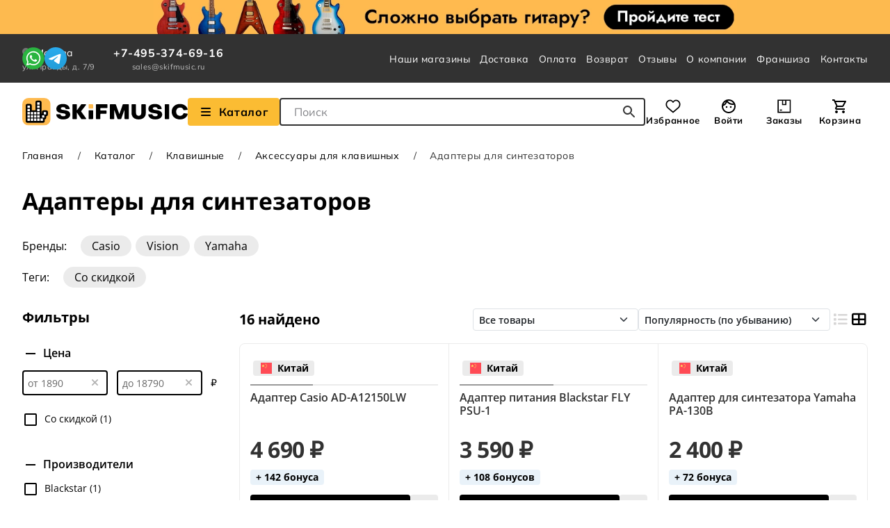

--- FILE ---
content_type: text/html; charset=UTF-8
request_url: https://skifmusic.ru/catalog/adapteryi-dlya-sintezatorov-358
body_size: 27948
content:
<!DOCTYPE html><html prefix="og: http://ogp.me/ns#" lang="ru"><head><title>Блоки питания (адаптеры) для синтезаторов — купить недорого в Москве и Санкт-Петербурге, цены от 1890 рублей</title><meta property="og:title" content="Адаптеры для синтезаторов | SKIFMUSIC" /><meta property="og:description" content="Хотите купить блок питания на 9 или 12 вольт для синтезатора в Москве и Санкт-Петербурге? В каталоге 14 моделей адаптеров для синтезатора, цены от 1890 рублей. Гарантия и доставка по России из интернет-магазина SKIFMUSIC" /><meta property="og:image" content="https://skifmusic.ru/thumbs/catalog/e2/51/x_1_normal_fa29c27905988b80ba717b0fdcc4.webp" /><meta name="keywords" content="Адаптеры для синтезаторов" /><meta name="description" content="Хотите купить блок питания на 9 или 12 вольт для синтезатора в Москве и Санкт-Петербурге? В каталоге 14 моделей адаптеров для синтезатора, цены от 1890 рублей. Гарантия и доставка по России из интернет-магазина SKIFMUSIC" /><meta name="language" content="ru" /><meta http-equiv="Content-Type" content="text/html; charset=utf-8" /><meta name="viewport" content="width=device-width, initial-scale=1.0, interactive-widget=resizes-content" /><meta name="recaptcha-sitekey" content="6Lc2Ws8UAAAAAHFEbIVpgI-KHnjWJrHTzHGYrhzQ" /><meta property="og:site_name" content="SKIFMUSIC" /><meta property="og:url" content="https://skifmusic.ru/catalog/adapteryi-dlya-sintezatorov-358" /><meta property="og:locale" content="ru_RU" /><meta property="og:type" content="website" /><meta name="csrf-token" content="bHN-OVMxYTVpRWo2dTJHaHhJQjdIVTlnbDBnWUI3cUuhKGAtBjjCnty8HqTctOxrIZBZL7lulFed_rFEAwxrWw==" /><link rel="icon" type="image/svg+xml" href="https://skifmusic.ru/assets/fd96463/favicons/favicon.svg" /><link rel="apple-touch-icon" href="https://skifmusic.ru/assets/fd96463/favicons/apple-touch-icon.png" /><link crossorigin="use-credentials" rel="manifest" href="https://skifmusic.ru/assets/fd96463/favicons/manifest.webmanifest" /><link rel="canonical" href="//skifmusic.ru/catalog/adapteryi-dlya-sintezatorov-358" /><link rel="stylesheet" type="text/css" href="https://skifmusic.ru/assets/fd96463/css/main.min.css?v=1765887504" /><script type="text/javascript">
/*<![CDATA[*/
dataLayer = [];
window.currentCity = {"id":17849,"name":"Москва","deliveryUrl":"/delivery"};
/*]]>*/
</script>
</head><body><div class="wrapper"><div class="js-header-notify-wrapper"></div><header class="header"><!--noindex--><a class="header__banner banner banner--quiz" href="https://quiz.skifmusic.ru/?utm_source=general_IM&utm_medium=plashka&utm_campaign=ban1"></a><!--/noindex--><div class="header__navigation navigation-section"><div class="container navigation-section__wrapper"><div class="navigation-section__company-info"><div class="navigation-section__city"><button class="navigation-section__city-checker" type="button" data-open-select-city data-need-to-confirm-city="false"><i class="fas fa-map-marker-alt navigation-section__city-checker-icon"></i><span>Москва</span></button><div class="navigation-section__contacts-addresses"><a href="https://skifmusic.ru/moscow-pravdy">ул. Правды, д. 7/9</a></div></div><div class="navigation-section__contacts"><a class="link navigation-section__contacts-phone" href="tel:74953746916">+7-495-374-69-16</a><div class="navigation-section__contacts-addresses"><a href="mailto:sales@skifmusic.ru" style="color: inherit;">sales@skifmusic.ru</a></div></div></div><div class="navigation-section__messengers"><div class="messengers-block"><a href="https://wa.me/79370651556" target="_blank" class="messengers-block__link" title="WhatsApp" rel="nofollow noopener"><img src="https://skifmusic.ru/assets/fd96463/img/icons/icon-whatsapp-logo.svg" alt="" /></a><a href="https://t.me/SkifmusicSam_bot" target="_blank" class="messengers-block__link" title="Telegram" rel="nofollow noopener"><img src="https://skifmusic.ru/assets/fd96463/img/icons/icon-telegram-logo.svg" alt="" /></a></div></div><nav class="main-nav" aria-label="Главная Навигация по сайту"><ul class="main-nav__list" id="yw1"><li><a class="link main-nav__list-link" href="/shops">Наши магазины</a></li><li><a class="link main-nav__list-link" href="/delivery">Доставка</a></li><li><a class="link main-nav__list-link" href="/payment">Оплата</a></li><li><a class="link main-nav__list-link" href="/warranty">Возврат</a></li><li><a class="link main-nav__list-link" href="/company/reviews">Отзывы</a></li><li><a class="link main-nav__list-link" href="https://info.skifmusic.ru/company">О компании</a></li><li><a class="link main-nav__list-link" target="_blank" href="https://info.skifmusic.ru/fr">Франшиза</a></li><li><a class="link main-nav__list-link" href="/contacts">Контакты</a></li></ul></nav></div></div><div class="header__main-content"><div class="container header__main-content-wrapper"><a class="header__logo" href="/"><img class="header__logo-image" width="238" height="40" aria-hidden="true" src="https://skifmusic.ru/assets/fd96463/img/logo.svg" alt="" /></a><div class="header__catalog"><a href="https://skifmusic.ru/catalog/catalog-100" class="button header__catalog-button js-open-header-menu" title="Взглянуть на наш Каталог" aria-label="Взглянуть на наш Каталог"><i class="fas fa-fw fa-bars me-2"></i> Каталог                </a><div class="header__search"><form class="instant-search js-instant-search-form" action="/search" method="post"><input type="hidden" value="bHN-OVMxYTVpRWo2dTJHaHhJQjdIVTlnbDBnWUI3cUuhKGAtBjjCnty8HqTctOxrIZBZL7lulFed_rFEAwxrWw==" name="YII_CSRF_TOKEN" /><label class="visually-hidden" for="instant-search-input">Поле для Поиска</label><input class="instant-search__input js-instant-search-input" placeholder="Поиск" autocomplete="off" id="instant-search-input" type="search" name="q" /><button class="button instant-search__submit-button" type="submit" title="Начать поиск..." aria-label="Начать поиск..."><img width="18" height="18" aria-hidden="true" src="https://skifmusic.ru/assets/fd96463/img/icons/icon-search.svg" alt="" /></button></form></div></div><div class="header__user-nav"><div class="user-nav"><a class="user-nav__item user-nav__item--favorites" data-quantity="0" href="/my/favorites">Избранное</a><a class="user-nav__item user-nav__item--profile js-open-login-modal" href="javascript:void(0);">Войти</a><a class="user-nav__item user-nav__item--orders" data-quantity="0" href="/my/orders">Заказы</a><a class="user-nav__item user-nav__item--cart" data-quantity="0" href="/cart">Корзина</a></div></div><div class="header__delivery"><a href="javascript:void(0);" class="header__delivery-city" data-open-select-city data-need-to-confirm-city="false"><i class="fas fa-map-marker-alt"></i>                    Москва                </a><div class="header__delivery-info"><a href="https://skifmusic.ru/moscow-pravdy">ул. Правды, д. 7/9</a></div></div></div></div><div class="header__header-menu"><div class="header-menu"><div class="header-menu__wrapper"><div class="container"><div class="header-menu__inner"><div class="header-menu__left-column"><div class="header-menu__nav-item" style="" data-ix="0"><a class="header-menu__nav-item-link" style="" href="/catalog/gitaryi-1">Гитары</a></div><div class="header-menu__nav-item" style="" data-ix="1"><a class="header-menu__nav-item-link" style="" href="/catalog/gitarnyie-strunyi-18">Гитарные струны</a></div><div class="header-menu__nav-item" style="" data-ix="2"><a class="header-menu__nav-item-link" style="" href="/catalog/gitarnoe-usilenie-132">Гитарное усиление</a></div><div class="header-menu__nav-item" style="" data-ix="3"><a class="header-menu__nav-item-link" style="" href="/catalog/pedali-effektov-16">Педали и процессоры эффектов</a></div><div class="header-menu__nav-item" style="" data-ix="4"><a class="header-menu__nav-item-link" style="" href="/catalog/chehlyi-i-keysyi-dlya-gitar-127">Чехлы и кейсы для гитар</a></div><div class="header-menu__nav-item" style="" data-ix="5"><a class="header-menu__nav-item-link" style="" href="/catalog/aksessuaryi-dlya-gitar-19">Аксессуары для гитар</a></div><div class="header-menu__nav-item" style="" data-ix="6"><a class="header-menu__nav-item-link" style="" href="/catalog/komplektuyuschie-dlya-gitar-377">Комплектующие для гитар</a></div><div class="header-menu__nav-item" style="" data-ix="7"><a class="header-menu__nav-item-link" style="" href="/catalog/klavishnyie-3">Клавишные</a></div><div class="header-menu__nav-item" style="" data-ix="8"><a class="header-menu__nav-item-link" style="" href="/catalog/udarnyie-5">Ударные</a></div><div class="header-menu__nav-item" style="" data-ix="9"><a class="header-menu__nav-item-link" style="" href="/catalog/studiya-2">Студия</a></div><div class="header-menu__nav-item" style="" data-ix="10"><a class="header-menu__nav-item-link" style="" href="/catalog/zvuk-4">Звук</a></div><div class="header-menu__nav-item" style="" data-ix="11"><a class="header-menu__nav-item-link" style="" href="/catalog/svet-6">Свет</a></div><div class="header-menu__nav-item" style="" data-ix="12"><a class="header-menu__nav-item-link" style="" href="/catalog/dj-oborudovanie-11">DJ-оборудование</a></div><div class="header-menu__nav-item" style="" data-ix="13"><a class="header-menu__nav-item-link" style="" href="/catalog/naushniki-i-garnituryi-9">Наушники и гарнитуры</a></div><div class="header-menu__nav-item" style="" data-ix="14"><a class="header-menu__nav-item-link" style="" href="/catalog/mikrofonyi-7">Микрофоны</a></div><div class="header-menu__nav-item" style="" data-ix="15"><a class="header-menu__nav-item-link" style="" href="/catalog/kommutatsiya-8">Коммутация</a></div><div class="header-menu__nav-item" style="" data-ix="16"><a class="header-menu__nav-item-link" style="" href="/catalog/smyichkovyie-instrumentyi-503">Смычковые инструменты</a></div><div class="header-menu__nav-item" style="" data-ix="17"><a class="header-menu__nav-item-link" style="" href="/catalog/duhovyie-instrumentyi-504">Духовые инструменты</a></div><div class="header-menu__nav-item" style="" data-ix="18"><a class="header-menu__nav-item-link" style="" href="/catalog/narodnyie-instrumentyi-505">Народные инструменты</a></div><div class="header-menu__nav-item" style="" data-ix="19"><a class="header-menu__nav-item-link" style="" href="/catalog/karaoke-502">Караоке</a></div><div class="header-menu__nav-item" style="" data-ix="20"><a class="header-menu__nav-item-link" style="" href="/catalog/odezhda-i-suveniry-740">Одежда и сувениры</a></div><div class="header-menu__nav-item" style="" data-ix="21"><a class="header-menu__nav-item-link" style="" href="/sales">Товары со скидкой</a></div><div class="header-menu__nav-item" style="" data-ix="22"><a class="header-menu__nav-item-link" style="" href="/brand">Бренды</a></div><div class="header-menu__nav-item" style="" data-ix="23"><a class="header-menu__nav-item-link" style="" href="/articles">Статьи</a></div></div><div class="header-menu__right-column"><div class="header-menu__content" data-ix="0"><div class="header-menu__block"><a class="header-menu__block-title" href="/catalog/akusticheskie-gitaryi-13">Акустические гитары</a><ul class="header-menu__block-items"><li><a href="/catalog/akusticheskie-gitaryi-13/akusticheskie-gitaryi-iz-massiva-da">Из массива</a></li><li><a href="/catalog/akusticheskie-gitaryi-13/akusticheskie-gitaryi-dlya-nachinayuschih">Для начинающих</a></li><li><a href="/catalog/akusticheskie-gitaryi-13/akusticheskie-gitaryi-dlya-detey">Для детей</a></li><li><a href="/catalog/akusticheskie-gitaryi-13/akusticheskie-gitaryi-cort-1">Cort</a></li><li><a href="/catalog/akusticheskie-gitaryi-13/akusticheskie-gitaryi-crafter-1">Crafter</a></li><li><a href="/catalog/akusticheskie-gitaryi-13/akusticheskie-gitaryi-fender-1">Fender</a></li><li><a href="/catalog/akusticheskie-gitaryi-13/akusticheskie-gitaryi-yamaha-1">Yamaha</a></li><li><a href="/catalog/akusticheskie-gitaryi-13/akusticheskie-gitaryi-enya-1">Enya</a></li><li><a href="/catalog/akusticheskie-gitaryi-13/akusticheskie-gitaryi-ibanez-1">Ibanez</a></li><li><a href="/catalog/akusticheskie-gitaryi-13/akusticheskie-gitaryi-sigma">Sigma</a></li></ul></div><div class="header-menu__block"><a class="header-menu__block-title" href="/catalog/akusticheskie-gitary-bu-739">Акустические гитары б/у</a><ul class="header-menu__block-items"><li><a href="/catalog/akusticheskie-gitary-bu-739/akusticheskie-gitary-bu-iz-massiva-da">Из массива</a></li><li><a href="/catalog/akusticheskie-gitary-bu-739/akusticheskie-gitary-martin-guitars">Martin</a></li><li><a href="/catalog/akusticheskie-gitary-bu-739/akusticheskie-gitary-taylor">Taylor</a></li><li><a href="/catalog/akusticheskie-gitary-bu-739/akusticheskie-gitary-gibson">Gibson</a></li></ul></div><div class="header-menu__block"><a class="header-menu__block-title" href="/catalog/elektroakusticheskie-gitaryi-90">Электроакустические гитары</a><ul class="header-menu__block-items"><li><a href="/catalog/elektroakusticheskie-gitaryi-90/elektroakusticheskie-gitaryi-iz-massiva-da">Из массива</a></li><li><a href="/catalog/elektroakusticheskie-gitaryi-90/elektroakusticheskie-gitaryi-dlya-nachinayuschih">Для начинающих</a></li><li><a href="/catalog/elektroakusticheskie-gitaryi-90/elektroakusticheskie-gitaryi-martin-guitars">Martin</a></li><li><a href="/catalog/elektroakusticheskie-gitaryi-90/elektroakusticheskie-gitaryi-taylor">Taylor</a></li><li><a href="/catalog/elektroakusticheskie-gitaryi-90/elektroakusticheskie-gitaryi-gibson">Gibson</a></li></ul></div><div class="header-menu__block"><a class="header-menu__block-title" href="/catalog/transakusticheskie-gitary-911">Трансакустические гитары</a></div><div class="header-menu__block"><a class="header-menu__block-title" href="/catalog/klassicheskie-gitaryi-87">Классические гитары</a><ul class="header-menu__block-items"><li><a href="/catalog/klassicheskie-gitaryi-87/klassicheskie-gitaryi-dlya-detey">Для детей</a></li><li><a href="/catalog/klassicheskie-gitaryi-87/klassicheskie-gitaryi-dlya-nachinayuschih">Для начинающих</a></li><li><a href="/catalog/klassicheskie-gitaryi-87/klassicheskie-gitaryi-44">4/4</a></li><li><a href="/catalog/klassicheskie-gitaryi-87/klassicheskie-gitaryi-34">3/4</a></li></ul></div><div class="header-menu__block"><a class="header-menu__block-title" href="/catalog/elektrogitaryi-12">Электрогитары</a><ul class="header-menu__block-items"><li><a href="/catalog/elektrogitaryi-12/elektrogitaryi-dlya-nachinayuschih">Для начинающих</a></li><li><a href="/catalog/elektrogitaryi-12/elektrogitaryi-fender">Fender</a></li><li><a href="/catalog/elektrogitaryi-12/elektrogitaryi-gibson">Gibson</a></li><li><a href="/catalog/elektrogitaryi-12/elektrogitaryi-forma-korpusa-stratocaster">Stratocaster</a></li><li><a href="/catalog/elektrogitaryi-12/elektrogitaryi-forma-korpusa-superstrat">Superstrat</a></li><li><a href="/catalog/elektrogitaryi-12/elektrogitaryi-forma-korpusa-telecaster">Telecaster</a></li><li><a href="/catalog/elektrogitaryi-12/elektrogitaryi-forma-korpusa-sg">SG</a></li><li><a href="/catalog/elektrogitaryi-12/elektrogitaryi-forma-korpusa-les-paul">Les Paul</a></li></ul></div><div class="header-menu__block"><a class="header-menu__block-title" href="/catalog/elektrogitaryi-bu-698">Электрогитары б/у</a><ul class="header-menu__block-items"><li><a href="/catalog/elektrogitaryi-bu-698/elektrogitaryi-fender">Fender</a></li><li><a href="/catalog/elektrogitaryi-bu-698/elektrogitaryi-gibson">Gibson</a></li><li><a href="/catalog/elektrogitaryi-bu-698/elektrogitary-esp">ESP</a></li><li><a href="/catalog/elektrogitaryi-bu-698/elektrogitaryi-ibanez">Ibanez</a></li><li><a href="/catalog/elektrogitaryi-bu-698/elektrogitaryi-jackson">Jackson</a></li><li><a href="/catalog/elektrogitaryi-bu-698/elektrogitaryi-music-man">Music Man</a></li><li><a href="/catalog/elektrogitaryi-bu-698/elektrogitaryi-prs">PRS</a></li><li><a href="/catalog/elektrogitaryi-bu-698/elektrogitaryi-yamaha">Yamaha</a></li></ul></div><div class="header-menu__block"><a class="header-menu__block-title" href="/catalog/poluakusticheskie-elektrogitaryi-705">Полуакустические электрогитары</a><ul class="header-menu__block-items"><li><a href="/catalog/poluakusticheskie-elektrogitaryi-705/poluakusticheskie-elektrogitary-tip-korpusa-hollow-body">Hollow Body</a></li><li><a href="/catalog/poluakusticheskie-elektrogitaryi-705/poluakusticheskie-elektrogitary-tip-korpusa-semi-hollow-body">Semi-Hollow Body</a></li><li><a href="/catalog/poluakusticheskie-elektrogitaryi-705/poluakusticheskie-elektrogitary-forma-korpusa-archtop">Archtop</a></li></ul></div><div class="header-menu__block"><a class="header-menu__block-title" href="/catalog/bas-gitaryi-14">Бас-гитары</a><ul class="header-menu__block-items"><li><a href="/catalog/bas-gitaryi-14/bas-gitaryi-dlya-nachinayuschih">Для начинающих</a></li><li><a href="/catalog/bas-gitaryi-14/bas-gitaryi-kolichestvo-strun-4">4-х струнные</a></li><li><a href="/catalog/bas-gitaryi-14/bas-gitaryi-kolichestvo-strun-5">5-ти струнные</a></li><li><a href="/catalog/bas-gitaryi-14/bas-gitaryi-forma-korpusa-jazz-bass">Jazz Bass</a></li><li><a href="/catalog/bas-gitaryi-14/bas-gitaryi-forma-korpusa-precision-bass">Precision Bass</a></li></ul></div><div class="header-menu__block"><a class="header-menu__block-title" href="/catalog/bas-gitaryi-bu-699">Бас-гитары б/у</a><ul class="header-menu__block-items"><li><a href="/catalog/bas-gitaryi-bu-699/bas-gitaryi-fender">Fender</a></li><li><a href="/catalog/bas-gitaryi-bu-699/bas-gitaryi-bu-forma-korpusa-jazz-bass">Jazz Bass</a></li><li><a href="/catalog/bas-gitaryi-bu-699/bas-gitaryi-bu-forma-korpusa-precision-bass">Precision Bass</a></li><li><a href="/catalog/bas-gitaryi-bu-699/bas-gitaryi-bu-forma-korpusa-double-cut">Double cut</a></li></ul></div><div class="header-menu__block"><a class="header-menu__block-title" href="/catalog/akusticheskie-bas-gitary-741">Акустические бас-гитары</a></div><div class="header-menu__block"><a class="header-menu__block-title" href="/catalog/ukulele-320">Укулеле</a><ul class="header-menu__block-items"><li><a href="/catalog/ukulele-320/ukulele-dlya-nachinayuschih">Для начинающих</a></li><li><a href="/catalog/ukulele-320/ukulele-dlya-detey">Для детей</a></li><li><a href="/catalog/ukulele-320/ukulele-soprano">Сопрано</a></li><li><a href="/catalog/ukulele-320/ukulele-kontsert">Концерт</a></li><li><a href="/catalog/ukulele-320/ukulele-tenor">Тенор</a></li><li><a href="/catalog/ukulele-320/ukulele-bariton">Баритон</a></li></ul></div><div class="header-menu__block"><a class="header-menu__block-title" href="/catalog/gitalele-731">Гиталеле</a></div><div class="header-menu__block"><a class="header-menu__block-title" href="/catalog/bandjo-290">Банджо</a></div><div class="header-menu__block"><a class="header-menu__block-title" href="/catalog/mandolinyi-297">Мандолины</a></div></div><div class="header-menu__content" data-ix="1"><div class="header-menu__block"><a class="header-menu__block-title" href="/catalog/strunyi-dlya-elektrogitar-117">Струны для электрогитар</a><ul class="header-menu__block-items"><li><a href="/catalog/strunyi-dlya-elektrogitar-117/strunyi-dlya-elektrogitaryi-ernie-ball">Ernie Ball</a></li><li><a href="/catalog/strunyi-dlya-elektrogitar-117/strunyi-dlya-elektrogitaryi-elixir">Elixir</a></li><li><a href="/catalog/strunyi-dlya-elektrogitar-117/strunyi-dlya-elektrogitaryi-daddario">D'Addario</a></li><li><a href="/catalog/strunyi-dlya-elektrogitar-117/strunyi-dlya-elektrogitaryi-dunlop">Dunlop</a></li><li><a href="/catalog/strunyi-dlya-elektrogitar-117/strunyi-dlya-elektrogitaryi-9-42">09-42</a></li><li><a href="/catalog/strunyi-dlya-elektrogitar-117/strunyi-dlya-elektrogitaryi-9-46">09-46</a></li><li><a href="/catalog/strunyi-dlya-elektrogitar-117/strunyi-dlya-elektrogitaryi-10-46">10-46</a></li><li><a href="/catalog/strunyi-dlya-elektrogitar-117/strunyi-dlya-elektrogitaryi-10-52">10-52</a></li></ul></div><div class="header-menu__block"><a class="header-menu__block-title" href="/catalog/strunyi-dlya-bas-gitar-118">Струны для бас-гитар</a><ul class="header-menu__block-items"><li><a href="/catalog/strunyi-dlya-bas-gitar-118/strunyi-dlya-bas-gitaryi-ernie-ball">Ernie Ball</a></li><li><a href="/catalog/strunyi-dlya-bas-gitar-118/strunyi-dlya-bas-gitaryi-elixir">Elixir</a></li><li><a href="/catalog/strunyi-dlya-bas-gitar-118/strunyi-dlya-bas-gitaryi-daddario">D'Addario</a></li><li><a href="/catalog/strunyi-dlya-bas-gitar-118/strunyi-dlya-bas-gitaryi-dunlop">Dunlop</a></li><li><a href="/catalog/strunyi-dlya-bas-gitar-118/strunyi-dlya-bas-gitaryi-warwick">Warwick</a></li><li><a href="/catalog/strunyi-dlya-bas-gitar-118/strunyi-dlya-akusticheskoy-bas-gitaryi">Для акустического баса</a></li><li><a href="/catalog/strunyi-dlya-bas-gitar-118/strunyi-dlya-bas-gitar-razmer-nabora-strun-45-105">45-105</a></li><li><a href="/catalog/strunyi-dlya-bas-gitar-118/strunyi-dlya-bas-gitar-razmer-nabora-strun-45-100">45-100</a></li><li><a href="/catalog/strunyi-dlya-bas-gitar-118/strunyi-dlya-bas-gitar-razmer-nabora-strun-45-135">45-135</a></li></ul></div><div class="header-menu__block"><a class="header-menu__block-title" href="/catalog/strunyi-dlya-akusticheskih-gitar-119">Струны для акустических гитар</a><ul class="header-menu__block-items"><li><a href="/catalog/strunyi-dlya-akusticheskih-gitar-119/strunyi-dlya-akusticheskoy-gitaryi-ernie-ball">Ernie Ball</a></li><li><a href="/catalog/strunyi-dlya-akusticheskih-gitar-119/strunyi-dlya-akusticheskoy-gitaryi-elixir">Elixir</a></li><li><a href="/catalog/strunyi-dlya-akusticheskih-gitar-119/strunyi-dlya-akusticheskoy-gitaryi-daddario">D'Addario</a></li><li><a href="/catalog/strunyi-dlya-akusticheskih-gitar-119/strunyi-dlya-akusticheskih-gitar-material-strun-bronza">Бронзовые</a></li><li><a href="/catalog/strunyi-dlya-akusticheskih-gitar-119/fosfor-bronzovyie-strunyi-dlya-akusticheskih-gitar">Бронзово-фосфорные</a></li><li><a href="/catalog/strunyi-dlya-akusticheskih-gitar-119/strunyi-dlya-akusticheskih-gitar-razmer-nabora-strun-10-47">10-47</a></li><li><a href="/catalog/strunyi-dlya-akusticheskih-gitar-119/strunyi-dlya-akusticheskih-gitar-razmer-nabora-strun-10-50">10-50</a></li><li><a href="/catalog/strunyi-dlya-akusticheskih-gitar-119/strunyi-dlya-akusticheskih-gitar-razmer-nabora-strun-10-52">10-52</a></li><li><a href="/catalog/strunyi-dlya-akusticheskih-gitar-119/strunyi-dlya-akusticheskih-gitar-razmer-nabora-strun-11-50">11-50</a></li><li><a href="/catalog/strunyi-dlya-akusticheskih-gitar-119/strunyi-dlya-akusticheskih-gitar-razmer-nabora-strun-11-52">11-52</a></li><li><a href="/catalog/strunyi-dlya-akusticheskih-gitar-119/strunyi-dlya-akusticheskih-gitar-razmer-nabora-strun-12-53">12-53</a></li><li><a href="/catalog/strunyi-dlya-akusticheskih-gitar-119/strunyi-dlya-akusticheskih-gitar-razmer-nabora-strun-13-56">13-56</a></li></ul></div><div class="header-menu__block"><a class="header-menu__block-title" href="/catalog/strunyi-dlya-klassicheskih-gitar-120">Струны для классических гитар</a><ul class="header-menu__block-items"><li><a href="/catalog/strunyi-dlya-klassicheskih-gitar-120/strunyi-dlya-klassicheskoy-gitaryi-aquila">Aquila</a></li><li><a href="/catalog/strunyi-dlya-klassicheskih-gitar-120/strunyi-dlya-klassicheskoy-gitaryi-ernie-ball">Ernie Ball</a></li><li><a href="/catalog/strunyi-dlya-klassicheskih-gitar-120/strunyi-dlya-klassicheskoy-gitaryi-savarez">Savarez</a></li><li><a href="/catalog/strunyi-dlya-klassicheskih-gitar-120/strunyi-dlya-klassicheskoy-gitaryi-daddario">D'Addario</a></li><li><a href="/catalog/strunyi-dlya-klassicheskih-gitar-120/strunyi-dlya-klassicheskoy-gitaryi-hannabach">Hannabach</a></li><li><a href="/catalog/strunyi-dlya-klassicheskih-gitar-120/strunyi-dlya-klassicheskoy-gitaryi-la-bella">La Bella</a></li><li><a href="/catalog/strunyi-dlya-klassicheskih-gitar-120/strunyi-dlya-klassicheskih-gitar-sharik-na-kontse-est">С шариком</a></li><li><a href="/catalog/strunyi-dlya-klassicheskih-gitar-120/strunyi-dlya-klassicheskih-gitar-material-strun-neylon">Нейлоновые</a></li><li><a href="/catalog/strunyi-dlya-klassicheskih-gitar-120/strunyi-dlya-klassicheskih-gitar-material-strun-karbon">Карбоновые</a></li><li><a href="/catalog/strunyi-dlya-klassicheskih-gitar-120/strunyi-dlya-klassicheskih-gitar-natyajenie-legkoe">Легкое натяжение</a></li><li><a href="/catalog/strunyi-dlya-klassicheskih-gitar-120/strunyi-dlya-klassicheskih-gitar-natyajenie-normalnoe">Нормальное натяжение</a></li><li><a href="/catalog/strunyi-dlya-klassicheskih-gitar-120/strunyi-dlya-klassicheskih-gitar-natyajenie-silnoe">Сильное натяжение</a></li></ul></div><div class="header-menu__block"><a class="header-menu__block-title" href="/catalog/strunyi-dlya-ukulele-121">Струны для укулеле</a><ul class="header-menu__block-items"><li><a href="/catalog/strunyi-dlya-ukulele-121/strunyi-dlya-ukulele-razmer-instrumenta-soprano">Сопрано</a></li><li><a href="/catalog/strunyi-dlya-ukulele-121/strunyi-dlya-ukulele-razmer-instrumenta-kontsert">Концерт</a></li><li><a href="/catalog/strunyi-dlya-ukulele-121/strunyi-dlya-ukulele-razmer-instrumenta-tenor">Тенор</a></li><li><a href="/catalog/strunyi-dlya-ukulele-121/strunyi-dlya-ukulele-razmer-instrumenta-bariton">Баритон</a></li><li><a href="/catalog/strunyi-dlya-ukulele-121/strunyi-dlya-ukulele-razmer-instrumenta-bas">Бас-укулеле</a></li></ul></div><div class="header-menu__block"><a class="header-menu__block-title" href="/catalog/odinochnyie-strunyi-735">Одиночные струны</a></div></div><div class="header-menu__content" data-ix="2"><div class="header-menu__block"><a class="header-menu__block-title" href="/catalog/kombousiliteli-dlya-elektrogitar-135">Комбоусилители для электрогитар</a><ul class="header-menu__block-items"><li><a href="/catalog/kombousiliteli-dlya-elektrogitar-135/kombousiliteli-dlya-elektrogitar-tip-usilitelya-lampovyiy">Ламповые</a></li><li><a href="/catalog/kombousiliteli-dlya-elektrogitar-135/kombousiliteli-dlya-elektrogitar-tip-usilitelya-tsifrovoy">Цифровые</a></li><li><a href="/catalog/kombousiliteli-dlya-elektrogitar-135/kombousiliteli-dlya-elektrogitar-tip-usilitelya-tranzistornyiy">Транзисторные</a></li><li><a href="/catalog/kombousiliteli-dlya-elektrogitar-135/kombousiliteli-dlya-elektrogitar-portativnyiy-da">Портативные</a></li></ul></div><div class="header-menu__block"><a class="header-menu__block-title" href="/catalog/kombousiliteli-dlya-elektrogitar-bu-719">Комбоусилители для электрогитар б/у</a><ul class="header-menu__block-items"><li><a href="/catalog/kombousiliteli-dlya-elektrogitar-bu-719/kombousiliteli-dlya-elektrogitaryi-fender">Fender</a></li><li><a href="/catalog/kombousiliteli-dlya-elektrogitar-bu-719/kombousiliteli-dlya-elektrogitaryi-marshall">Marshall</a></li><li><a href="/catalog/kombousiliteli-dlya-elektrogitar-bu-719/kombousiliteli-dlya-elektrogitaryi-roland">Roland</a></li><li><a href="/catalog/kombousiliteli-dlya-elektrogitar-bu-719/kombousiliteli-dlya-elektrogitar-bu-tip-usilitelya-lampovyiy">Ламповые</a></li></ul></div><div class="header-menu__block"><a class="header-menu__block-title" href="/catalog/usiliteli-dlya-elektrogitar-137">Усилители для электрогитар</a><ul class="header-menu__block-items"><li><a href="/catalog/usiliteli-dlya-elektrogitar-137/usiliteli-dlya-elektrogitar-tip-usilitelya-lampovyiy">Ламповые</a></li><li><a href="/catalog/usiliteli-dlya-elektrogitar-137/usiliteli-dlya-elektrogitar-tip-usilitelya-tranzistornyiy">Транзисторные</a></li></ul></div><div class="header-menu__block"><a class="header-menu__block-title" href="/catalog/kabinetyi-dlya-elektrogitar-291">Кабинеты для электрогитар</a><ul class="header-menu__block-items"><li><a href="/catalog/kabinetyi-dlya-elektrogitar-291/kabinetyi-dlya-elektrogitar-konfiguratsiya-dinamikov-1x12">1x12</a></li><li><a href="/catalog/kabinetyi-dlya-elektrogitar-291/kabinetyi-dlya-elektrogitar-konfiguratsiya-dinamikov-2x12">2x12</a></li><li><a href="/catalog/kabinetyi-dlya-elektrogitar-291/kabinetyi-dlya-elektrogitar-konfiguratsiya-dinamikov-4x12">4x12</a></li></ul></div><div class="header-menu__block"><a class="header-menu__block-title" href="/catalog/kombousiliteli-dlya-bas-gitar-136">Комбоусилители для бас-гитар</a><ul class="header-menu__block-items"><li><a href="/catalog/kombousiliteli-dlya-bas-gitar-136/kombousiliteli-dlya-bas-gitar-diametr-dinamikov-dyuymov-8">1x8</a></li><li><a href="/catalog/kombousiliteli-dlya-bas-gitar-136/kombousiliteli-dlya-bas-gitar-diametr-dinamikov-dyuymov-10">1x10</a></li><li><a href="/catalog/kombousiliteli-dlya-bas-gitar-136/kombousiliteli-dlya-bas-gitar-diametr-dinamikov-dyuymov-12">1x12</a></li><li><a href="/catalog/kombousiliteli-dlya-bas-gitar-136/kombousiliteli-dlya-bas-gitar-diametr-dinamikov-dyuymov-15">1x15</a></li></ul></div><div class="header-menu__block"><a class="header-menu__block-title" href="/catalog/usiliteli-dlya-bas-gitar-138">Усилители для бас-гитар</a><ul class="header-menu__block-items"><li><a href="/catalog/usiliteli-dlya-bas-gitar-138/usiliteli-dlya-bas-gitar-tip-usilitelya-lampovyiy">Ламповые</a></li><li><a href="/catalog/usiliteli-dlya-bas-gitar-138/usiliteli-dlya-bas-gitar-tip-usilitelya-tranzistornyiy">Транзисторные</a></li></ul></div><div class="header-menu__block"><a class="header-menu__block-title" href="/catalog/kabinetyi-dlya-bas-gitar-139">Кабинеты для бас-гитар</a><ul class="header-menu__block-items"><li><a href="/catalog/kabinetyi-dlya-bas-gitar-139/kabinetyi-dlya-bas-gitar-konfiguratsiya-dinamikov-1x12">1x12</a></li><li><a href="/catalog/kabinetyi-dlya-bas-gitar-139/kabinetyi-dlya-bas-gitar-konfiguratsiya-dinamikov-2x10">2x10</a></li><li><a href="/catalog/kabinetyi-dlya-bas-gitar-139/kabinetyi-dlya-bas-gitar-konfiguratsiya-dinamikov-4h10">4x10</a></li><li><a href="/catalog/kabinetyi-dlya-bas-gitar-139/kabinety-dlya-bas-gitar-konfiguratsiya-dinamikov-8x10">8x10</a></li></ul></div><div class="header-menu__block"><a class="header-menu__block-title" href="/catalog/kombousiliteli-dlya-akusticheskih-gitar-338">Комбоусилители для акустических гитар</a><ul class="header-menu__block-items"><li><a href="/catalog/kombousiliteli-dlya-akusticheskih-gitar-338/kombousiliteli-dlya-akusticheskih-gitar-portativnyiy-da">Портативные</a></li><li><a href="/catalog/kombousiliteli-dlya-akusticheskih-gitar-338/kombousiliteli-dlya-akusticheskih-gitar-tip-usilitelya-tranzistornyiy">Транзисторные</a></li></ul></div><div class="header-menu__block"><a class="header-menu__block-title" href="/catalog/gitarnyie-usiliteli-dlya-naushnikov-712">Гитарные усилители для наушников</a><ul class="header-menu__block-items"><li><a href="/catalog/gitarnyie-usiliteli-dlya-naushnikov-712/gitarnyie-usiliteli-dlya-naushnikov-vox">VOX</a></li><li><a href="/catalog/gitarnyie-usiliteli-dlya-naushnikov-712/gitarnyie-usiliteli-dlya-naushnikov-joyo">Joyo</a></li></ul></div><div class="header-menu__block"><a class="header-menu__block-title" href="/catalog/attenyuatoryi-dlya-usiliteley-729">Аттенюаторы для усилителей</a></div><div class="header-menu__block"><a class="header-menu__block-title" href="/catalog/lampyi-dlya-usiliteley-730">Лампы для усилителей</a></div></div><div class="header-menu__content" data-ix="3"><div class="header-menu__block"><a class="header-menu__block-title" href="/catalog/pedali-dlya-elektrogitar-430">Педали для электрогитар</a><ul class="header-menu__block-items"><li><a href="/catalog/pedali-dlya-elektrogitar-430/pedali-dlya-elektrogitar-effekt-pedali-overdrive">Overdrive</a></li><li><a href="/catalog/pedali-dlya-elektrogitar-430/pedali-dlya-elektrogitar-effekt-pedali-distortion">Distortion</a></li><li><a href="/catalog/pedali-dlya-elektrogitar-430/pedali-dlya-elektrogitar-effekt-pedali-delay">Delay</a></li><li><a href="/catalog/pedali-dlya-elektrogitar-430/pedali-dlya-elektrogitar-effekt-pedali-chorus">Chorus</a></li><li><a href="/catalog/pedali-dlya-elektrogitar-430/pedali-dlya-elektrogitar-effekt-pedali-reverb">Reverb</a></li><li><a href="/catalog/pedali-dlya-elektrogitar-430/pedali-dlya-elektrogitar-effekt-pedali-fuzz">Fuzz</a></li><li><a href="/catalog/pedali-dlya-elektrogitar-430/pedali-dlya-elektrogitar-effekt-pedali-loop">Looper</a></li><li><a href="/catalog/pedali-dlya-elektrogitar-430/pedali-dlya-elektrogitar-effekt-pedali-wah-wah">Wah-Wah</a></li></ul></div><div class="header-menu__block"><a class="header-menu__block-title" href="/catalog/protsessoryi-dlya-elektrogitar-97">Процессоры для электрогитар</a><ul class="header-menu__block-items"><li><a href="/catalog/protsessoryi-dlya-elektrogitar-97/protsessoryi-dlya-elektrogitar-pedal-ekspressii-est">С педалью</a></li><li><a href="/catalog/protsessoryi-dlya-elektrogitar-97/protsessoryi-dlya-elektrogitar-luper-est">С лупером</a></li><li><a href="/catalog/protsessoryi-dlya-elektrogitar-97/protsessoryi-dlya-elektrogitar-ritm-sektsiya-est">С ритм-секцией</a></li><li><a href="/catalog/protsessoryi-dlya-elektrogitar-97/protsessoryi-dlya-elektrogitar-vstroennyiy-displey-est">С дисплеем</a></li></ul></div><div class="header-menu__block"><a class="header-menu__block-title" href="/catalog/pedali-dlya-bas-gitar-110">Педали для бас-гитар</a></div><div class="header-menu__block"><a class="header-menu__block-title" href="/catalog/protsessoryi-dlya-bas-gitar-98">Процессоры для бас-гитар</a></div><div class="header-menu__block"><a class="header-menu__block-title" href="/catalog/pedali-dlya-akusticheskih-gitar-433">Педали для акустических гитар</a></div><div class="header-menu__block"><a class="header-menu__block-title" href="/catalog/protsessoryi-dlya-akusticheskih-gitar-474">Процессоры для акустических гитар</a></div><div class="header-menu__block"><a class="header-menu__block-title" href="/catalog/pedalbordyi-304">Педалборды</a></div><div class="header-menu__block"><a class="header-menu__block-title" href="/catalog/bloki-pitaniya-dlya-gitarnyih-pedaley-732">Блоки питания для гитарных педалей</a></div></div><div class="header-menu__content" data-ix="4"><div class="header-menu__block"><a class="header-menu__block-title" href="/catalog/chehlyi-dlya-elektrogitar-410">Чехлы для электрогитар</a></div><div class="header-menu__block"><a class="header-menu__block-title" href="/catalog/chehlyi-dlya-bas-gitar-411">Чехлы для бас-гитар</a></div><div class="header-menu__block"><a class="header-menu__block-title" href="/catalog/chehlyi-dlya-akusticheskih-gitar-412">Чехлы для акустических гитар</a></div><div class="header-menu__block"><a class="header-menu__block-title" href="/catalog/chehlyi-dlya-klassicheskih-gitar-413">Чехлы для классических гитар</a></div><div class="header-menu__block"><a class="header-menu__block-title" href="/catalog/chehlyi-dlya-ukulele-414">Чехлы для укулеле</a></div><div class="header-menu__block"><a class="header-menu__block-title" href="/catalog/keysyi-dlya-elektrogitar-415">Кейсы для электрогитар</a></div><div class="header-menu__block"><a class="header-menu__block-title" href="/catalog/keysyi-dlya-bas-gitar-416">Кейсы для бас-гитар</a></div><div class="header-menu__block"><a class="header-menu__block-title" href="/catalog/keysyi-dlya-akusticheskih-gitar-417">Кейсы для акустических гитар</a></div><div class="header-menu__block"><a class="header-menu__block-title" href="/catalog/keysyi-dlya-klassicheskih-gitar-418">Кейсы для классических гитар</a></div></div><div class="header-menu__content" data-ix="5"><div class="header-menu__block"><a class="header-menu__block-title" href="/catalog/stoyki-i-derjateli-dlya-gitar-125">Стойки и держатели для гитар</a><ul class="header-menu__block-items"><li><a href="/catalog/stoyki-i-derjateli-dlya-gitar-125/derjateli-dlya-gitaryi">Настенные держатели</a></li><li><a href="/catalog/stoyki-i-derjateli-dlya-gitar-125/stoyki-dlya-gitaryi">Стойки</a></li></ul></div><div class="header-menu__block"><a class="header-menu__block-title" href="/catalog/gitarnyie-remni-126">Гитарные ремни</a><ul class="header-menu__block-items"><li><a href="/catalog/gitarnyie-remni-126/gitarnyie-remni-instrument-akusticheskaya-gitara">Для акустической гитары</a></li><li><a href="/catalog/gitarnyie-remni-126/gitarnyie-remni-instrument-klassicheskaya-gitara">Для классической гитары</a></li><li><a href="/catalog/gitarnyie-remni-126/gitarnyie-remni-instrument-elektrogitara">Для электрогитары</a></li><li><a href="/catalog/gitarnyie-remni-126/gitarnyie-remni-instrument-bas-gitara">Для бас-гитары</a></li><li><a href="/catalog/gitarnyie-remni-126/gitarnyie-remni-instrument-ukulele">Для укулеле</a></li></ul></div><div class="header-menu__block"><a class="header-menu__block-title" href="/catalog/krepleniya-dlya-remnya-394">Крепления для ремня</a><ul class="header-menu__block-items"><li><a href="/catalog/krepleniya-dlya-remnya-394/krepleniya-dlya-remnya-tsvet-zolotistyiy">Золотистые</a></li><li><a href="/catalog/krepleniya-dlya-remnya-394/krepleniya-dlya-remnya-tsvet-serebristyiy">Серебристые</a></li><li><a href="/catalog/krepleniya-dlya-remnya-394/krepleniya-dlya-remnya-tsvet-chernyiy">Черные</a></li></ul></div><div class="header-menu__block"><a class="header-menu__block-title" href="/catalog/tyuneryi-i-metronomyi-17">Тюнеры и метрономы</a><ul class="header-menu__block-items"><li><a href="/catalog/tyuneryi-703">Тюнеры для гитар</a></li><li><a href="/catalog/metronomyi-115">Метрономы</a></li><li><a href="/catalog/kamertonyi-679">Камертоны</a></li></ul></div><div class="header-menu__block"><a class="header-menu__block-title" href="/catalog/mediatoryi-123">Медиаторы</a><ul class="header-menu__block-items"><li><a href="/catalog/mediatoryi-123/mediatoryi-dlya-akusticheskoy-gitaryi">Для акустической гитары</a></li><li><a href="/catalog/mediatoryi-123/mediatoryi-dlya-elektrogitaryi">Для электрогитары</a></li><li><a href="/catalog/mediatoryi-123/mediatoryi-dlya-bas-gitaryi">Для бас-гитары</a></li><li><a href="/catalog/mediatoryi-123/mediatoryi-dlya-klassicheskoy-gitaryi">Для классической гитары</a></li></ul></div><div class="header-menu__block"><a class="header-menu__block-title" href="/catalog/slaydyi-124">Слайды</a><ul class="header-menu__block-items"><li><a href="/catalog/slaydyi-124/slaydyi-material-latun">Латунные</a></li><li><a href="/catalog/slaydyi-124/slaydyi-material-stal">Стальные</a></li><li><a href="/catalog/slaydyi-124/slaydyi-material-steklo">Стеклянные</a></li></ul></div><div class="header-menu__block"><a class="header-menu__block-title" href="/catalog/kapodastryi-319">Каподастры</a><ul class="header-menu__block-items"><li><a href="/catalog/kapodastryi-319/kapodastryi-instrument-akusticheskaya-gitara">Для акустической гитары</a></li><li><a href="/catalog/kapodastryi-319/kapodastryi-instrument-elektrogitara">Для электрогитары</a></li><li><a href="/catalog/kapodastryi-319/kapodastryi-instrument-bas-gitara">Для бас-гитары</a></li><li><a href="/catalog/kapodastryi-319/kapodastryi-instrument-klassicheskaya-gitara">Для классической гитары</a></li></ul></div><div class="header-menu__block"><a class="header-menu__block-title" href="/catalog/mashinki-dlya-namotki-strun-710">Машинки для намотки струн</a></div><div class="header-menu__block"><a class="header-menu__block-title" href="/catalog/sredstva-po-uhodu-za-instrumentami-128">Средства по уходу за инструментами</a><ul class="header-menu__block-items"><li><a href="/catalog/sredstva-po-uhodu-za-instrumentami-128/limonnyie-masla">Лимонное масло</a></li><li><a href="/catalog/sredstva-po-uhodu-za-instrumentami-128/poliroli-dlya-gitaryi">Полироль для гитары</a></li><li><a href="/catalog/sredstva-po-uhodu-za-instrumentami-128/uvlajniteli-dlya-gitaryi">Увлажнители</a></li><li><a href="/catalog/sredstva-po-uhodu-za-instrumentami-128/sredstva-dlya-ochistki-strun">Средство для очистки струн</a></li></ul></div><div class="header-menu__block"><a class="header-menu__block-title" href="/catalog/naboryi-aksessuarov-dlya-gitar-635">Наборы аксессуаров для гитар</a></div><div class="header-menu__block"><a class="header-menu__block-title" href="/catalog/podstavki-pod-nogu-407">Подставки под ногу</a></div><div class="header-menu__block"><a class="header-menu__block-title" href="/catalog/trenajeryi-dlya-paltsev-570">Тренажеры для пальцев</a></div></div><div class="header-menu__content" data-ix="6"><div class="header-menu__block"><a class="header-menu__block-title" href="/catalog/zvukosnimateli-dlya-gitar-129">Звукосниматели для гитар</a><ul class="header-menu__block-items"><li><a href="/catalog/zvukosnimateli-dlya-elektrogitaryi-711">Звукосниматели для электрогитары</a></li><li><a href="/catalog/zvukosnimateli-dlya-bas-gitaryi-713">Звукосниматели для бас-гитары</a></li><li><a href="/catalog/zvukosnimateli-dlya-akusticheskoy-gitaryi-728">Звукосниматели для акустической гитары</a></li></ul></div><div class="header-menu__block"><a class="header-menu__block-title" href="/catalog/potentsiometryi-716">Потенциометры</a></div><div class="header-menu__block"><a class="header-menu__block-title" href="/catalog/ruchki-dlya-potentsiometrov-717">Ручки для потенциометров</a></div><div class="header-menu__block"><a class="header-menu__block-title" href="/catalog/ladyi-dlya-gitar-130">Лады для гитар</a></div><div class="header-menu__block"><a class="header-menu__block-title" href="/catalog/kolki-dlya-gitaryi-378">Колки для гитары</a></div><div class="header-menu__block"><a class="header-menu__block-title" href="/catalog/porojki-379">Порожки</a></div><div class="header-menu__block"><a class="header-menu__block-title" href="/catalog/reteinery-811">Ретейнеры</a></div><div class="header-menu__block"><a class="header-menu__block-title" href="/catalog/bridji-381">Бриджи</a></div><div class="header-menu__block"><a class="header-menu__block-title" href="/catalog/blok-dlya-tremolo-887">Блоки для бриджа-тремоло</a></div><div class="header-menu__block"><a class="header-menu__block-title" href="/catalog/nakonechniki-rychagov-tremolo-779">Наконечники рычагов тремоло</a></div><div class="header-menu__block"><a class="header-menu__block-title" href="/catalog/paneli-388">Панели</a></div><div class="header-menu__block"><a class="header-menu__block-title" href="/catalog/batareinye-otseki-910">Батарейные отсеки</a></div><div class="header-menu__block"><a class="header-menu__block-title" href="/catalog/batareyki-dlya-gitar-733">Батарейки для гитар</a></div><div class="header-menu__block"><a class="header-menu__block-title" href="/catalog/kondensatory-891">Конденсаторы</a></div><div class="header-menu__block"><a class="header-menu__block-title" href="/catalog/komplekty-tembroblokov-770">Комплекты темброблоков</a></div><div class="header-menu__block"><a class="header-menu__block-title" href="/catalog/pereklyuchateli-776">Переключатели</a></div><div class="header-menu__block"><a class="header-menu__block-title" href="/catalog/nakonechniki-pereklyuchatelya-775">Наконечники переключателя</a></div><div class="header-menu__block"><a class="header-menu__block-title" href="/catalog/krepezhnye-elementy-817">Крепежные элементы</a></div><div class="header-menu__block"><a class="header-menu__block-title" href="/catalog/ankernye-sterzhni-i-klyuchi-751">Анкерные стержни и ключи</a></div><div class="header-menu__block"><a class="header-menu__block-title" href="/catalog/nabory-dlya-sborki-gitary-859">Наборы для сборки гитары</a></div><div class="header-menu__block"><a class="header-menu__block-title" href="/catalog/gitarnye-grify-753">Гитарные грифы</a></div><div class="header-menu__block"><a class="header-menu__block-title" href="/catalog/gitarnye-deki-752">Гитарные деки</a></div><div class="header-menu__block"><a class="header-menu__block-title" href="/catalog/nakladki-dlya-grifov-elektrogitar-815">Накладки для грифа электрогитары</a></div><div class="header-menu__block"><a class="header-menu__block-title" href="/catalog/kanty-dlya-korpusa-gitary-769">Канты для корпуса гитары</a></div><div class="header-menu__block"><a class="header-menu__block-title" href="/catalog/nabory-furnitury-dlya-elektrogitary-860">Наборы фурнитуры для гитары</a></div><div class="header-menu__block"><a class="header-menu__block-title" href="/catalog/laki-i-kraski-dlya-gitar-861">Лаки и краски для гитар</a></div><div class="header-menu__block"><a class="header-menu__block-title" href="/catalog/instrumenty-dlya-remonta-gitar-823">Инструменты для ремонта гитар</a></div></div><div class="header-menu__content" data-ix="7"><div class="header-menu__block"><a class="header-menu__block-title" href="/catalog/tsifrovyie-pianino-37">Цифровые пианино</a><ul class="header-menu__block-items"><li><a href="/catalog/tsifrovyie-pianino-37/tsifrovyie-pianino-klassicheskie">Корпусные</a></li><li><a href="/catalog/tsifrovyie-pianino-37/tsifrovyie-pianino-kompaktnyie">Компактные</a></li><li><a href="/catalog/tsifrovyie-pianino-37/tsifrovyie-pianino-s-funktsiey-obucheniya">С обучением</a></li><li><a href="/catalog/tsifrovyie-pianino-37/tsifrovye-pianino-casio">Casio</a></li><li><a href="/catalog/tsifrovyie-pianino-37/tsifrovye-pianino-medeli">Medeli</a></li><li><a href="/catalog/tsifrovyie-pianino-37/tsifrovye-pianino-roland">Roland</a></li><li><a href="/catalog/tsifrovyie-pianino-37/tsifrovye-pianino-yamaha">Yamaha</a></li></ul></div><div class="header-menu__block"><a class="header-menu__block-title" href="/catalog/sintezatoryi-355">Синтезаторы</a><ul class="header-menu__block-items"><li><a href="/catalog/sintezatoryi-355/sintezatoryi-funktsii-i-optsii-obuchenie">С обучением</a></li><li><a href="/catalog/sintezatoryi-355/sintezatoryi-funktsii-i-optsii-zapis-pesen">С записью песен</a></li><li><a href="/catalog/sintezatoryi-355/sintezatoryi-casio">Casio</a></li><li><a href="/catalog/sintezatoryi-355/sintezatoryi-korg">KORG</a></li><li><a href="/catalog/sintezatoryi-355/sintezatoryi-medeli">Medeli</a></li><li><a href="/catalog/sintezatoryi-355/sintezatoryi-roland">Roland</a></li><li><a href="/catalog/sintezatoryi-355/sintezatoryi-yamaha">Yamaha</a></li></ul></div><div class="header-menu__block"><a class="header-menu__block-title" href="/catalog/rabochie-stantsii-706">Рабочие станции</a><ul class="header-menu__block-items"><li><a href="/catalog/rabochie-stantsii-706/klavishnyie-rabochie-stantsii-korg">KORG</a></li><li><a href="/catalog/rabochie-stantsii-706/klavishnyie-rabochie-stantsii-roland">Roland</a></li><li><a href="/catalog/rabochie-stantsii-706/klavishnyie-rabochie-stantsii-yamaha">Yamaha</a></li></ul></div><div class="header-menu__block"><a class="header-menu__block-title" href="/catalog/studiynyie-sintezatoryi-80">Студийные синтезаторы</a><ul class="header-menu__block-items"><li><a href="/catalog/studiynyie-sintezatoryi-80/analogovyie-studiynyie-sintezatoryi">Аналоговые</a></li><li><a href="/catalog/studiynyie-sintezatoryi-80/modulnyie-studiynyie-sintezatoryi">Модульные</a></li></ul></div><div class="header-menu__block"><a class="header-menu__block-title" href="/catalog/banketki-364">Банкетки</a><ul class="header-menu__block-items"><li><a href="/catalog/banketki-364/banketki-regulirovka-po-vyisote-est">С регулировкой по высоте</a></li><li><a href="/catalog/banketki-364/banketki-tsvet-belyiy">Белые</a></li><li><a href="/catalog/banketki-364/banketki-tsvet-chernyiy">Чёрные</a></li><li><a href="/catalog/banketki-364/banketki-tsvet-korichnevyiy">Коричневые</a></li></ul></div><div class="header-menu__block"><a class="header-menu__block-title" href="/catalog/stoyki-dlya-klavishnyih-357">Стойки для клавишных</a><ul class="header-menu__block-items"><li><a href="/catalog/stoyki-dlya-klavishnyih-357/stoyki-dlya-klavishnyih-forma-stoyki-x">X-образные</a></li><li><a href="/catalog/stoyki-dlya-klavishnyih-357/stoyki-dlya-klavishnyih-forma-stoyki-z">Z-образные</a></li></ul></div><div class="header-menu__block"><a class="header-menu__block-title" href="/catalog/aksessuaryi-dlya-klavishnyih-38">Аксессуары для клавишных</a><ul class="header-menu__block-items"><li><a href="/catalog/chehlyi-i-keysyi-dlya-sintezatorov-356">Чехлы и кейсы для клавишных</a></li><li><a href="/catalog/adapteryi-dlya-sintezatorov-358">Адаптеры для синтезаторов</a></li><li><a href="/catalog/zapchasti-dlya-sintezatorov-359">Запчасти для синтезаторов</a></li><li><a href="/catalog/nakidki-dlya-tsifrovogo-pianino-360">Накидки для цифрового пианино</a></li><li><a href="/catalog/pedali-dlya-sintezatorov-361">Педали для синтезаторов</a></li><li><a href="/catalog/pedali-dlya-tsifrovyih-pianino-362">Педали для цифровых пианино</a></li><li><a href="/catalog/podstavki-dlya-tsifrovyih-pianino-363">Подставки для цифровых пианино</a></li><li><a href="/catalog/instrumentyi-dlya-nastroyki-406">Инструменты, ключи для настройки пианино</a></li><li><a href="/catalog/podstavki-pod-nogu-pianista-778">Подставки под ногу пианиста</a></li><li><a href="/catalog/sredstva-po-uhodu-za-klavishnymi-846">Средства по уходу за клавишными</a></li><li><a href="/catalog/svetilniki-dlya-not-864">Светильники для нот</a></li><li><a href="/catalog/podstavki-pod-pianino-897">Подставки под пианино</a></li></ul></div></div><div class="header-menu__content" data-ix="8"><div class="header-menu__block"><a class="header-menu__block-title" href="/catalog/akusticheskie-udarnyie-44">Акустические ударные</a><ul class="header-menu__block-items"><li><a href="/catalog/udarnyie-ustanovki-153">Акустические ударные установки</a></li><li><a href="/catalog/barabanyi-154">Барабаны</a></li><li><a href="/catalog/podstrunniki-dlya-barabanov-707">Подструнники для барабанов</a></li></ul></div><div class="header-menu__block"><a class="header-menu__block-title" href="/catalog/elektronnyie-udarnyie-45">Электронные ударные</a><ul class="header-menu__block-items"><li><a href="/catalog/elektronnyie-ustanovki-159">Электронные ударные установки</a></li><li><a href="/catalog/dram-mashinyi-574">Драм-машины</a></li><li><a href="/catalog/elektronnaya-perkussiya-160">Электронная перкуссия</a></li><li><a href="/catalog/kombousiliteli-dlya-udarnyh-837">Комбоусилители для электронных ударных</a></li><li><a href="/catalog/komplektuyuschie-dlya-elektronnyh-udarnyh-ustanovok-806">Комплектующие для электронных ударных установок</a></li></ul></div><div class="header-menu__block"><a class="header-menu__block-title" href="/catalog/tarelki-46">Тарелки</a></div><div class="header-menu__block"><a class="header-menu__block-title" href="/catalog/barabannyie-palochki-47">Барабанные палочки, щётки, руты</a><ul class="header-menu__block-items"><li><a href="/catalog/barabannye-palochki-883">Палочки для барабанов</a></li><li><a href="/catalog/lenta-dlya-barabannyh-palochek-885">Ленты для барабанных палочек</a></li><li><a href="/catalog/nakonechniki-dlya-barabannyh-palochek-886">Наконечники для барабанных палочек</a></li></ul></div><div class="header-menu__block"><a class="header-menu__block-title" href="/catalog/plastiki-dlya-barabanov-49">Пластики для барабанов</a></div><div class="header-menu__block"><a class="header-menu__block-title" href="/catalog/trenirovochnyie-pedyi-734">Тренировочные пэды</a></div><div class="header-menu__block"><a class="header-menu__block-title" href="/catalog/elektronnye-triggery-dlya-barabanov-870">Модули и триггеры для барабанов</a></div><div class="header-menu__block"><a class="header-menu__block-title" href="/catalog/stoyki-stulya-pedali-48">Стойки, стулья, педали</a><ul class="header-menu__block-items"><li><a href="/catalog/naboryi-stoek-176">Стойки для ударных</a></li><li><a href="/catalog/stoyki-dlya-tarelok-177">Стойки для тарелок</a></li><li><a href="/catalog/stoyki-dlya-hay-heta-178">Стойки для хай-хэта</a></li><li><a href="/catalog/stoyki-dlya-tomov-179">Стойки для томов</a></li><li><a href="/catalog/stoyki-dlya-malyih-barabanov-180">Стойки для малых барабанов</a></li><li><a href="/catalog/stoiki-dlya-bas-barabana-851">Стойки для бас-барабанов</a></li><li><a href="/catalog/stoiki-dlya-marshevyh-barabanov-852">Стойки для маршевых барабанов</a></li><li><a href="/catalog/pedali-182">Педали для барабанов</a></li><li><a href="/catalog/ramyi-184">Рамы для ударных</a></li><li><a href="/catalog/stulya-dlya-barabanschikov-747">Стулья для барабанщиков</a></li><li><a href="/catalog/stoiki-dlya-bongo-799">Стойки для перкуссии</a></li></ul></div><div class="header-menu__block"><a class="header-menu__block-title" href="/catalog/perkussiya-50">Перкуссия</a><ul class="header-menu__block-items"><li><a href="/catalog/dumbeki-189">Думбеки</a></li><li><a href="/catalog/kovbellyi-190">Ковбеллы</a></li><li><a href="/catalog/detskaya-perkussiya-191">Детская перкуссия</a></li><li><a href="/catalog/kahonyi-451">Кахоны</a></li><li><a href="/catalog/naboryi-perkussii-578">Наборы перкуссии</a></li><li><a href="/catalog/agogo-579">Агого</a></li><li><a href="/catalog/bubnyi-580">Бубны</a></li><li><a href="/catalog/guiro-581">Гуиро</a></li><li><a href="/catalog/darbuki-582">Дарбуки</a></li><li><a href="/catalog/djembe-583">Джембе</a></li><li><a href="/catalog/kongi-584">Конги</a></li><li><a href="/catalog/kabasa-585">Кабаса</a></li><li><a href="/catalog/kalimba-586">Калимба</a></li><li><a href="/catalog/kastanetyi-587">Кастаньеты</a></li><li><a href="/catalog/kolokolchiki-588">Колокольчики</a></li><li><a href="/catalog/ksilofonyi-589">Ксилофоны</a></li><li><a href="/catalog/metallofonyi-590">Металлофоны</a></li><li><a href="/catalog/glokenshpil-653">Глокеншпили</a></li><li><a href="/catalog/marakasyi-591">Маракасы</a></li><li><a href="/catalog/tamburinyi-592">Тамбурины</a></li><li><a href="/catalog/timbales-593">Тимбалес</a></li><li><a href="/catalog/treugolniki-594">Треугольники</a></li><li><a href="/catalog/sheykeryi-595">Шейкеры</a></li><li><a href="/catalog/shumovyie-effektyi-596">Шумовые эффекты</a></li><li><a href="/catalog/etnicheskie-barabanyi-597">Этнические барабаны</a></li><li><a href="/catalog/bongi-598">Барабаны бонго</a></li><li><a href="/catalog/hangi-892">Ханги</a></li><li><a href="/catalog/glyukofonyi-599">Глюкофоны</a></li><li><a href="/catalog/poyuschie-chashi-601">Поющие чаши</a></li><li><a href="/catalog/chaymsyi-602">Чаймсы</a></li><li><a href="/catalog/reynstik-651">Рейнстик</a></li><li><a href="/catalog/bubentsyi-656">Бубенцы</a></li><li><a href="/catalog/okarinyi-663">Окарины</a></li><li><a href="/catalog/klaves-668">Клавес</a></li><li><a href="/catalog/vudbloki-600">Вудблоки</a></li><li><a href="/catalog/stompboks-680">Стомпбокс</a></li><li><a href="/catalog/hlopushki-659">Хлопушки</a></li><li><a href="/catalog/treschotka-655">Трещотка</a></li><li><a href="/catalog/tsimbaly-790">Цимбалы</a></li></ul></div><div class="header-menu__block"><a class="header-menu__block-title" href="/catalog/gongi-715">Гонги</a></div><div class="header-menu__block"><a class="header-menu__block-title" href="/catalog/furnitura-dlya-udarnyh-742">Фурнитура для ударных</a></div><div class="header-menu__block"><a class="header-menu__block-title" href="/catalog/chehly-i-keisy-dlya-udarnyh-743">Чехлы и кейсы для ударных</a></div><div class="header-menu__block"><a class="header-menu__block-title" href="/catalog/remni-dlya-barabanov-786">Ремни для барабанов</a></div><div class="header-menu__block"><a class="header-menu__block-title" href="/catalog/sredstva-po-uhodu-dlya-udarnyh-807">Средства по уходу для ударных</a></div><div class="header-menu__block"><a class="header-menu__block-title" href="/catalog/aksessuary-dlya-udarnyh-818">Аксессуары для ударных</a></div></div><div class="header-menu__content" data-ix="9"><div class="header-menu__block"><a class="header-menu__block-title" href="/catalog/zvukovyie-kartyi-vneshnie-475">Звуковые карты внешние</a></div><div class="header-menu__block"><a class="header-menu__block-title" href="/catalog/zvukovyie-kartyi-integriruemyie-221">Звуковые карты интегрируемые</a></div><div class="header-menu__block"><a class="header-menu__block-title" href="/catalog/midi-klaviaturyi-720">Миди-клавиатуры</a><ul class="header-menu__block-items"><li><a href="/catalog/midi-klaviaturyi-720/midi-klaviaturyi-kolichestvo-klavish-25">25 клавиш</a></li><li><a href="/catalog/midi-klaviaturyi-720/midi-klaviaturyi-kolichestvo-klavish-37">37 клавиш</a></li><li><a href="/catalog/midi-klaviaturyi-720/midi-klaviaturyi-kolichestvo-klavish-49">49 клавиш</a></li><li><a href="/catalog/midi-klaviaturyi-720/midi-klaviaturyi-kolichestvo-klavish-61">61 клавиша</a></li><li><a href="/catalog/midi-klaviaturyi-720/midi-klaviaturyi-kolichestvo-klavish-88">88 клавиш</a></li></ul></div><div class="header-menu__block"><a class="header-menu__block-title" href="/catalog/midi-interfeysyi-kontrolleryi-termenvoksyi-23">Миди-контроллеры</a></div><div class="header-menu__block"><a class="header-menu__block-title" href="/catalog/studiynyie-monitoryi-22">Студийные мониторы</a><ul class="header-menu__block-items"><li><a href="/catalog/studiynyie-monitoryi-22/studiynyie-monitoryi-kolichestvo-shtuk-1">1 штука</a></li><li><a href="/catalog/studiynyie-monitoryi-22/studiynyie-monitoryi-kolichestvo-shtuk-2">2 штуки</a></li></ul></div><div class="header-menu__block"><a class="header-menu__block-title" href="/catalog/tsap-atsp-konverteryi-24">ЦАП / АЦП конвертеры</a></div><div class="header-menu__block"><a class="header-menu__block-title" href="/catalog/programmnoe-obespechenie-25">Программное обеспечение</a><ul class="header-menu__block-items"><li><a href="/catalog/sekvensoryi-i-redaktoryi-225">Секвенсоры и редакторы</a></li><li><a href="/catalog/podklyuchaemyie-moduli-226">Подключаемые модули</a></li><li><a href="/catalog/obnovleniya-versiy-227">Обновления версий</a></li></ul></div><div class="header-menu__block"><a class="header-menu__block-title" href="/catalog/zvukoizolyatsiya-738">Звукоизоляция</a></div></div><div class="header-menu__content" data-ix="10"><div class="header-menu__block"><a class="header-menu__block-title" href="/catalog/akusticheskie-sistemyi-39">Акустические системы</a><ul class="header-menu__block-items"><li><a href="/catalog/aktivnyie-akusticheskie-sistemyi-231">Активные акустические системы</a></li><li><a href="/catalog/passivnyie-akusticheskie-sistemyi-232">Пассивные акустические системы</a></li><li><a href="/catalog/portativnyie-akusticheskie-sistemyi-233">Портативные акустические системы</a></li><li><a href="/catalog/translyatsionnaya-akustika-234">Трансляционная акустика</a></li><li><a href="/catalog/sabvuferyi-329">Сабвуферы</a></li><li><a href="/catalog/stsenicheskie-monitoryi-330">Сценические мониторы</a></li><li><a href="/catalog/shirokopolosnyie-sistemyi-331">Широкополосные системы</a></li></ul></div><div class="header-menu__block"><a class="header-menu__block-title" href="/catalog/usiliteli-moschnosti-40">Усилители мощности</a></div><div class="header-menu__block"><a class="header-menu__block-title" href="/catalog/mikshernyie-pultyi-41">Микшерные пульты</a><ul class="header-menu__block-items"><li><a href="/catalog/analogovyie-miksheryi-238">Аналоговые микшеры</a></li><li><a href="/catalog/tsifrovyie-miksheryi-447">Цифровые микшеры</a></li><li><a href="/catalog/rekovye-mikshery-872">Рэковые микшеры</a></li><li><a href="/catalog/miksheryi-s-usilitelem-446">Микшеры с усилителем</a></li></ul></div><div class="header-menu__block"><a class="header-menu__block-title" href="/catalog/zvukovaya-obrabotka-42">Звуковая обработка</a><ul class="header-menu__block-items"><li><a href="/catalog/vokalnyie-protsessoryi-240">Вокальные процессоры</a></li><li><a href="/catalog/dinamicheskaya-obrabotka-241">Процессоры динамической обработки звука</a></li><li><a href="/catalog/mikrofonnyie-predusiliteli-243">Предусилители для микрофона</a></li><li><a href="/catalog/kontrolleryi-akusticheskih-sistem-247">Контроллеры акустических систем</a></li><li><a href="/catalog/ekvalaizery-833">Студийные эквалайзеры</a></li><li><a href="/catalog/spektroanalizatory-867">Спектроанализаторы</a></li></ul></div><div class="header-menu__block"><a class="header-menu__block-title" href="/catalog/aksessuaryi-43">Аксессуары</a><ul class="header-menu__block-items"><li><a href="/catalog/stoyki-dlya-akusticheskih-sistem-248">Стойки для акустических систем</a></li><li><a href="/catalog/pyupitryi-249">Пюпитры</a></li><li><a href="/catalog/rekovye-stoiki-i-shkafy-754">Рэковые стойки и шкафы</a></li><li><a href="/catalog/chehlyi-i-keysyi-dlya-zvukovogo-oborudovaniya-292">Чехлы и кейсы для звукового оборудования</a></li><li><a href="/catalog/krepleniya-dlya-akustiki-453">Крепления для акустики</a></li></ul></div><div class="header-menu__block"><a class="header-menu__block-title" href="/catalog/komplektuyuschie-251">Комплектующие</a><ul class="header-menu__block-items"><li><a href="/catalog/dinamiki-316">Динамики акустические</a></li><li><a href="/catalog/membranyi-dlya-dinamikov-455">Мембраны для динамиков</a></li><li><a href="/catalog/ruporyi-dlya-dinamikov-456">Рупоры для ВЧ динамиков</a></li></ul></div><div class="header-menu__block"><a class="header-menu__block-title" href="/catalog/translyatsionnoe-oborudovanie-324">Трансляционное оборудование</a><ul class="header-menu__block-items"><li><a href="/catalog/nastennaya-akustika-325">Настенные колонки</a></li><li><a href="/catalog/potolochnaya-akustika-326">Встраиваемая потолочная акустика</a></li><li><a href="/catalog/rupornaya-akustika-327">Громкоговорители рупорные</a></li><li><a href="/catalog/translyatsionnyie-usiliteli-328">Трансляционные усилители</a></li><li><a href="/catalog/kommutatory-840">Коммутаторы</a></li><li><a href="/catalog/megafonyi-461">Мегафоны ручные</a></li><li><a href="/catalog/mediapleery-896">Медиаплееры</a></li></ul></div><div class="header-menu__block"><a class="header-menu__block-title" href="/catalog/pleeryi-i-rekorderyi-332">Плееры и рекордеры</a></div></div><div class="header-menu__content" data-ix="11"><div class="header-menu__block"><a class="header-menu__block-title" href="/catalog/svetovyie-priboryi-i-effektyi-53">Световые приборы и эффекты</a><ul class="header-menu__block-items"><li><a href="/catalog/priboryi-s-polnyim-dvijeniem-252">Приборы полного вращения</a></li><li><a href="/catalog/priboryi-smenyi-tsveta-253">Приборы смены цвета</a></li><li><a href="/catalog/priboryi-effektov-254">Приборы световых эффектов</a></li><li><a href="/catalog/skaneryi-255">Световые сканеры</a></li><li><a href="/catalog/lazeryi-256">Лазерные проекторы, лазеры</a></li><li><a href="/catalog/projektoryi-257">Прожекторы для сцены</a></li><li><a href="/catalog/stroboskopyi-258">Стробоскопы</a></li><li><a href="/catalog/proektory-906">Проекторы</a></li><li><a href="/catalog/zerkalnyie-sharyi-259">Зеркальные диско шары</a></li><li><a href="/catalog/ultrafioletovyie-svetilniki-501">Ультрафиолетовые светильники</a></li><li><a href="/catalog/komplekty-svetovogo-oborudovaniya-894">Комплекты светового оборудования</a></li></ul></div><div class="header-menu__block"><a class="header-menu__block-title" href="/catalog/generatoryi-effektov-54">Генераторы эффектов</a><ul class="header-menu__block-items"><li><a href="/catalog/generatoryi-dyima-260">Дым машины, генераторы дыма</a></li><li><a href="/catalog/generatoryi-tumana-261">Генераторы тумана</a></li><li><a href="/catalog/generatoryi-myilnyih-puzyirey-367">Генераторы мыльных пузырей</a></li><li><a href="/catalog/generatory-holodnyh-iskr-828">Генераторы холодных искр</a></li><li><a href="/catalog/generator-snega-827">Генераторы искусственного снега</a></li><li><a href="/catalog/ventilyatory-stsenicheskie-845">Сценические вентиляторы</a></li><li><a href="/catalog/komplektuyuschie-dlya-generatorov-effektov-577">Комплектующие для генераторов эффектов</a></li></ul></div><div class="header-menu__block"><a class="header-menu__block-title" href="/catalog/svetodiodnyie-priboryi-i-effektyi-55">Светодиодные приборы и эффекты</a></div><div class="header-menu__block"><a class="header-menu__block-title" href="/catalog/priboryi-i-programmyi-upravleniya-56">Приборы и программы управления</a><ul class="header-menu__block-items"><li><a href="/catalog/dmx-pult-839">Световые пульты DMX</a></li><li><a href="/catalog/dmx-peredatchik-888">DMX-передатчики</a></li><li><a href="/catalog/programmnyie-kontrolleryi-262">Программные контроллеры</a></li><li><a href="/catalog/dimmeryi-263">Диммеры</a></li><li><a href="/catalog/splittery-831">Сплиттеры DMX сигнала</a></li></ul></div><div class="header-menu__block"><a class="header-menu__block-title" href="/catalog/aksessuaryi-i-komplektuyuschie-dlya-sveta-57">Аксессуары и комплектующие для света</a><ul class="header-menu__block-items"><li><a href="/catalog/stoyki-dlya-svetovyih-priborov-301">Стойки для световых приборов</a></li><li><a href="/catalog/keysyi-dlya-svetovogo-oborudovaniya-500">Чехлы и кейсы для светового оборудования</a></li><li><a href="/catalog/ekrany-dlya-proektorov-902">Экраны для проекторов</a></li><li><a href="/catalog/obyektivy-dlya-proektora-907">Объективы для проектора</a></li><li><a href="/catalog/elementy-krepleniya-svetotehniki-777">Элементы крепления светотехники</a></li><li><a href="/catalog/lampy-dlya-svetovyh-priborov-882">Лампы для световых приборов</a></li><li><a href="/catalog/svetofiltry-901">Светофильтры</a></li></ul></div><div class="header-menu__block"><a class="header-menu__block-title" href="/catalog/stsenicheskie-fermy-i-montazh-843">Сценические фермы и монтажные конструкции</a></div></div><div class="header-menu__content" data-ix="12"><div class="header-menu__block"><a class="header-menu__block-title" href="/catalog/proigryivateli-vinilovyih-diskov-75">Проигрыватели виниловых дисков</a></div><div class="header-menu__block"><a class="header-menu__block-title" href="/catalog/dj-kontrolleryi-72">DJ-Контроллеры</a></div><div class="header-menu__block"><a class="header-menu__block-title" href="/catalog/semplery-i-sekvensory-865">Сэмплеры и секвенсоры</a></div><div class="header-menu__block"><a class="header-menu__block-title" href="/catalog/mikshery-dlya-striminga-866">Микшеры для стриминга</a></div><div class="header-menu__block"><a class="header-menu__block-title" href="/catalog/cd-proigryivateli-73">CD-проигрыватели</a></div><div class="header-menu__block"><a class="header-menu__block-title" href="/catalog/vinilovyie-plastinki-617">Виниловые пластинки</a></div><div class="header-menu__block"><a class="header-menu__block-title" href="/catalog/cd-disk-863">CD-диски</a></div><div class="header-menu__block"><a class="header-menu__block-title" href="/catalog/zapominayuschie-ustroistva-i-nositeli-informatsii-854">Запоминающие устройства и носители информации</a><ul class="header-menu__block-items"><li><a href="/catalog/flesh-karty-855">Флеш-накопители</a></li><li><a href="/catalog/zhestkie-diski-862">Жесткие диски</a></li></ul></div><div class="header-menu__block"><a class="header-menu__block-title" href="/catalog/elementy-pitaniya-871">Элементы питания и батарейки</a></div></div><div class="header-menu__content" data-ix="13"><div class="header-menu__block"><a class="header-menu__block-title" href="/catalog/naushniki-provodnyie-718">Наушники проводные</a><ul class="header-menu__block-items"><li><a href="/catalog/naushniki-provodnyie-718/naushniki-provodnyie-naznachenie-studiynyie">Студийные</a></li><li><a href="/catalog/naushniki-provodnyie-718/naushniki-provodnyie-naznachenie-monitornyie">Мониторные</a></li><li><a href="/catalog/naushniki-provodnyie-718/naushniki-provodnyie-akusticheskiy-tip-otkryityie">Открытые</a></li><li><a href="/catalog/naushniki-provodnyie-718/naushniki-provodnyie-akusticheskiy-tip-zakryityie">Закрытые</a></li><li><a href="/catalog/naushniki-provodnyie-718/naushniki-provodnyie-tip-ambushyurov-nakladnyie">Накладные</a></li><li><a href="/catalog/naushniki-provodnyie-718/naushniki-provodnyie-tip-ambushyurov-vnutrikanalnyie">Внутриканальные</a></li><li><a href="/catalog/naushniki-provodnyie-718/naushniki-provodnyie-mikrofon-da">С микрофоном</a></li></ul></div><div class="header-menu__block"><a class="header-menu__block-title" href="/catalog/naushniki-besprovodnyie-700">Наушники беспроводные</a></div></div><div class="header-menu__content" data-ix="14"><div class="header-menu__block"><a class="header-menu__block-title" href="/catalog/provodnyie-mikrofonyi-58">Проводные микрофоны</a><ul class="header-menu__block-items"><li><a href="/catalog/vokalnyie-mikrofonyi-200">Вокальные микрофоны</a></li><li><a href="/catalog/instrumentalnyie-mikrofonyi-201">Инструментальные микрофоны</a></li></ul></div><div class="header-menu__block"><a class="header-menu__block-title" href="/catalog/radiosistemyi-59">Радиосистемы</a></div><div class="header-menu__block"><a class="header-menu__block-title" href="/catalog/mikrofony-dlya-mobilnyh-ustroistv-873">Микрофоны для мобильных устройств</a></div><div class="header-menu__block"><a class="header-menu__block-title" href="/catalog/komplekty-dlya-podkastov-893">Комплекты для подкастов</a></div><div class="header-menu__block"><a class="header-menu__block-title" href="/catalog/sistemyi-personalnogo-monitoringa-60">Системы персонального мониторинга</a></div><div class="header-menu__block"><a class="header-menu__block-title" href="/catalog/aksessuaryi-dlya-radiosistem-208">Аксессуары для радиосистем</a><ul class="header-menu__block-items"><li><a href="/catalog/mikrofonyi-dlya-radiosistem-209">Микрофоны для радиосистем</a></li><li><a href="/catalog/priemniki-492">Приёмники для радиосистем</a></li><li><a href="/catalog/peredatchiki-493">Передатчики для радиосистем</a></li><li><a href="/catalog/antennyi-494">Антенны для радиосистем</a></li><li><a href="/catalog/krepleniya-498">Крепления радиосистемы</a></li><li><a href="/catalog/elementy-pitaniya-i-zaryadnye-ustroistva-dlya-radiosistem-875">Элементы питания и зарядные устройства для радиосистем</a></li><li><a href="/catalog/keisy-i-chehly-dlya-radiosistem-880">Чехлы и кейсы для радиосистем</a></li></ul></div><div class="header-menu__block"><a class="header-menu__block-title" href="/catalog/aksessuaryi-k-mikrofonam-205">Аксессуары к микрофонам</a><ul class="header-menu__block-items"><li><a href="/catalog/vetrozaschita-463">Ветрозащита для микрофона</a></li><li><a href="/catalog/kapsyuli-464">Капсюли для микрофона</a></li><li><a href="/catalog/bazy-dlya-mikrofonov-878">Настольные базы для микрофонов</a></li><li><a href="/catalog/mikrofonnyie-stoyki-i-derjateli-465">Стойки и держатели для микрофона</a></li><li><a href="/catalog/moduli-fantomnogo-pitaniya-466">Блоки фантомного питания</a></li><li><a href="/catalog/koltsa-dlya-mikrofona-766">Кольца для микрофона</a></li><li><a href="/catalog/keisy-dlya-mikrofonov-876">Чехлы и кейсы для микрофонов</a></li></ul></div><div class="header-menu__block"><a class="header-menu__block-title" href="/catalog/oborudovanie-dlya-konferentsiy-457">Оборудование для конференций</a><ul class="header-menu__block-items"><li><a href="/catalog/mikrofonyi-dlya-konferentsiy-458">Микрофоны для конференц связи</a></li><li><a href="/catalog/konferents-sistemyi-460">Конференц-системы</a></li></ul></div></div><div class="header-menu__content" data-ix="15"><div class="header-menu__block"><a class="header-menu__block-title" href="/catalog/instrumentalnyie-kabeli-267">Инструментальные кабели</a><ul class="header-menu__block-items"><li><a href="/catalog/instrumentalnyie-kabeli-267/instrumentalnyie-kabeli-dlina-m-1-5">1.5 метра</a></li><li><a href="/catalog/instrumentalnyie-kabeli-267/instrumentalnyiy-kabel-3-metra">3 метра</a></li><li><a href="/catalog/instrumentalnyie-kabeli-267/instrumentalnyie-kabeli-dlina-m-6">6 метров</a></li><li><a href="/catalog/instrumentalnyie-kabeli-267/instrumentalnyie-kabeli-dlina-m-10">10 метров</a></li></ul></div><div class="header-menu__block"><a class="header-menu__block-title" href="/catalog/mikrofonnye-kabeli-268">Микрофонные кабели</a><ul class="header-menu__block-items"><li><a href="/catalog/mikrofonnye-kabeli-268/mikrofonnyie-dlina-m-3">3 метра</a></li><li><a href="/catalog/mikrofonnye-kabeli-268/mikrofonnyie-dlina-m-5">5 метров</a></li><li><a href="/catalog/mikrofonnye-kabeli-268/mikrofonnyie-dlina-m-6">6 метров</a></li><li><a href="/catalog/mikrofonnye-kabeli-268/mikrofonnyie-dlina-m-10">10 метров</a></li></ul></div><div class="header-menu__block"><a class="header-menu__block-title" href="/catalog/spikernye-kabeli-269">Спикерные кабели</a></div><div class="header-menu__block"><a class="header-menu__block-title" href="/catalog/patch-kabeli-701">Патч-кабели</a><ul class="header-menu__block-items"><li><a href="/catalog/patch-kabeli-701/patch-kabeli-uglovoy-net">Прямые</a></li><li><a href="/catalog/patch-kabeli-701/patch-kabeli-uglovoy-da">Угловые</a></li></ul></div><div class="header-menu__block"><a class="header-menu__block-title" href="/catalog/midi-kabeli-270">Миди-кабели</a></div><div class="header-menu__block"><a class="header-menu__block-title" href="/catalog/kommutatsionnyie-kabeli-702">Коммутационные кабели</a></div><div class="header-menu__block"><a class="header-menu__block-title" href="/catalog/komponentnyie-kabeli-271">Компонентные кабели</a></div><div class="header-menu__block"><a class="header-menu__block-title" href="/catalog/direkt-boksyi-337">Директ-боксы</a></div><div class="header-menu__block"><a class="header-menu__block-title" href="/catalog/multikoryi-65">Мультикоры</a></div><div class="header-menu__block"><a class="header-menu__block-title" href="/catalog/perehodniki-708">Переходники</a></div><div class="header-menu__block"><a class="header-menu__block-title" href="/catalog/razyemyi-64">Разъемы</a><ul class="header-menu__block-items"><li><a href="/catalog/razyemyi-64/razyemyi-tip-razyema-mini-jack-3-5">Jack 3.5</a></li><li><a href="/catalog/razyemyi-64/razyemyi-tip-razyema-jack-6-3">Jack 6.3</a></li><li><a href="/catalog/razyemyi-64/razyemyi-tip-razyema-xlr">XLR</a></li><li><a href="/catalog/razyemyi-64/razyemyi-tip-razyema-rca">RCA</a></li></ul></div></div><div class="header-menu__content" data-ix="16"><div class="header-menu__block"><a class="header-menu__block-title" href="/catalog/skripki-289">Скрипки</a></div><div class="header-menu__block"><a class="header-menu__block-title" href="/catalog/elektroskripki-517">Электроскрипки</a></div><div class="header-menu__block"><a class="header-menu__block-title" href="/catalog/violoncheli-442">Виолончели</a></div><div class="header-menu__block"><a class="header-menu__block-title" href="/catalog/elektrovioloncheli-683">Электровиолончели</a></div><div class="header-menu__block"><a class="header-menu__block-title" href="/catalog/altyi-516">Альты</a></div><div class="header-menu__block"><a class="header-menu__block-title" href="/catalog/kontrabasyi-518">Контрабасы</a></div><div class="header-menu__block"><a class="header-menu__block-title" href="/catalog/strunyi-dlya-smyichkovyih-295">Струны для смычковых</a></div><div class="header-menu__block"><a class="header-menu__block-title" href="/catalog/aksessuaryi-dlya-smyichkovyih-298">Аксессуары для смычковых инструментов</a><ul class="header-menu__block-items"><li><a href="/catalog/smyichki-506">Смычки</a></li><li><a href="/catalog/strunoderjateli-507">Струнодержатели</a></li><li><a href="/catalog/podstrunniki-dlya-smyichkovyih-508">Подструнники для смычковых</a></li><li><a href="/catalog/podborodniki-509">Подбородники</a></li><li><a href="/catalog/mostiki-510">Мостики</a></li><li><a href="/catalog/stoyki-512">Стойки для смычковых инструментов</a></li><li><a href="/catalog/zvukosnimateli-514">Звукосниматели</a></li><li><a href="/catalog/kanifol-757">Канифоль</a></li><li><a href="/catalog/kolki-dlya-smychkovyh-instrumentov-758">Колки для смычковых инструментов</a></li><li><a href="/catalog/zhilki-dlya-smychkovyh-instrumentov-767">Жилки для смычковых инструментов</a></li><li><a href="/catalog/mashinki-dlya-smychkovyh-774">Машинки для смычковых</a></li><li><a href="/catalog/surdiny-dlya-smychkovyh-789">Сурдины для смычковых</a></li><li><a href="/catalog/upory-792">Упоры для шпиля виолончели</a></li><li><a href="/catalog/nakladki-na-grif-skripki-795">Накладки на гриф скрипки</a></li><li><a href="/catalog/podaviteli-volchkov-dlya-smychkovyh-798">Подавители волчков для смычковых</a></li><li><a href="/catalog/podstavki-dlya-strun-802">Подставки для струн</a></li><li><a href="/catalog/sredstva-po-uhodu-dlya-smychkovyh-812">Средства по уходу для смычковых</a></li></ul></div><div class="header-menu__block"><a class="header-menu__block-title" href="/catalog/dirijerskie-palochki-515">Дирижерские палочки</a></div><div class="header-menu__block"><a class="header-menu__block-title" href="/catalog/chehly-i-keisy-dlya-smychkovyh-instrumentov-744">Чехлы и кейсы для смычковых инструментов</a></div></div><div class="header-menu__content" data-ix="17"><div class="header-menu__block"><a class="header-menu__block-title" href="/catalog/gubnyie-garmoshki-285">Губные гармошки</a></div><div class="header-menu__block"><a class="header-menu__block-title" href="/catalog/blokfleytyi-650">Блокфлейты</a></div><div class="header-menu__block"><a class="header-menu__block-title" href="/catalog/fleytyi-280">Флейты</a></div><div class="header-menu__block"><a class="header-menu__block-title" href="/catalog/tsug-fleity-788">Цуг-флейты</a></div><div class="header-menu__block"><a class="header-menu__block-title" href="/catalog/saksofonyi-284">Саксофоны</a></div><div class="header-menu__block"><a class="header-menu__block-title" href="/catalog/trubyi-283">Трубы</a></div><div class="header-menu__block"><a class="header-menu__block-title" href="/catalog/kornetyi-543">Корнеты</a></div><div class="header-menu__block"><a class="header-menu__block-title" href="/catalog/flyugelgornyi-649">Флюгельгорны</a></div><div class="header-menu__block"><a class="header-menu__block-title" href="/catalog/gornyi-540">Горны</a></div><div class="header-menu__block"><a class="header-menu__block-title" href="/catalog/trombonyi-282">Тромбоны</a></div><div class="header-menu__block"><a class="header-menu__block-title" href="/catalog/valtornyi-542">Валторны</a></div><div class="header-menu__block"><a class="header-menu__block-title" href="/catalog/eufoniumyi-546">Эуфониумы</a></div><div class="header-menu__block"><a class="header-menu__block-title" href="/catalog/suzafony-822">Сузафоны</a></div><div class="header-menu__block"><a class="header-menu__block-title" href="/catalog/alty-duhovye-820">Альты духовые</a></div><div class="header-menu__block"><a class="header-menu__block-title" href="/catalog/tenora-544">Тенора духовые</a></div><div class="header-menu__block"><a class="header-menu__block-title" href="/catalog/baritonyi-541">Баритоны духовые</a></div><div class="header-menu__block"><a class="header-menu__block-title" href="/catalog/tubyi-547">Тубы</a></div><div class="header-menu__block"><a class="header-menu__block-title" href="/catalog/klarnetyi-281">Кларнеты</a></div><div class="header-menu__block"><a class="header-menu__block-title" href="/catalog/goboi-671">Гобои</a></div><div class="header-menu__block"><a class="header-menu__block-title" href="/catalog/fagoty-819">Фаготы</a></div><div class="header-menu__block"><a class="header-menu__block-title" href="/catalog/aerofony-tsifrovye-898">Аэрофоны цифровые</a></div><div class="header-menu__block"><a class="header-menu__block-title" href="/catalog/narodnye-duhovye-instrumenty-755">Народные духовые инструменты</a></div><div class="header-menu__block"><a class="header-menu__block-title" href="/catalog/didjeridu-443">Диджериду</a></div><div class="header-menu__block"><a class="header-menu__block-title" href="/catalog/melodiki-868">Мелодики</a></div><div class="header-menu__block"><a class="header-menu__block-title" href="/catalog/chehly-i-keisy-dlya-duhovyh-instrumentov-745">Чехлы и кейсы для духовых инструментов</a></div><div class="header-menu__block"><a class="header-menu__block-title" href="/catalog/aksessuaryi-dlya-duhovyih-286">Аксессуары для духовых</a><ul class="header-menu__block-items"><li><a href="/catalog/mundshtuki-521">Мундштуки для трубы</a></li><li><a href="/catalog/trosti-522">Трости для духовых инструментов</a></li><li><a href="/catalog/ligaturyi-523">Лигатуры для саксофона и кларнета</a></li><li><a href="/catalog/surdiny-dlya-duhovyh-525">Сурдины для трубы</a></li><li><a href="/catalog/stoyki-528">Стойки для духовых инструментов</a></li><li><a href="/catalog/remni-737">Ремни для духовых</a></li><li><a href="/catalog/liry-dlya-duhovyh-771">Лиры для трубы</a></li><li><a href="/catalog/sredstva-po-uhodu-dlya-duhovyh-773">Средства по уходу для духовых</a></li><li><a href="/catalog/podushechki-dlya-duhovyh-810">Подушечки для духовых</a></li><li><a href="/catalog/komplektuyuschie-dlya-saksofonov-835">Комплектующие для духовых</a></li><li><a href="/catalog/gilotiny-dlya-trostei-844">Гильотины для тростей</a></li></ul></div></div><div class="header-menu__content" data-ix="18"><div class="header-menu__block"><a class="header-menu__block-title" href="/catalog/akkordeonyi-288">Аккордеоны</a></div><div class="header-menu__block"><a class="header-menu__block-title" href="/catalog/bayanyi-531">Баяны</a></div><div class="header-menu__block"><a class="header-menu__block-title" href="/catalog/garmoni-568">Гармони</a></div><div class="header-menu__block"><a class="header-menu__block-title" href="/catalog/balalayki-519">Балалайки</a></div><div class="header-menu__block"><a class="header-menu__block-title" href="/catalog/domryi-530">Домры</a></div><div class="header-menu__block"><a class="header-menu__block-title" href="/catalog/liry-842">Лиры</a></div><div class="header-menu__block"><a class="header-menu__block-title" href="/catalog/gusli-571">Гусли</a></div><div class="header-menu__block"><a class="header-menu__block-title" href="/catalog/tais-koto-900">Тайсё Кото</a></div><div class="header-menu__block"><a class="header-menu__block-title" href="/catalog/vargan-665">Варган</a></div><div class="header-menu__block"><a class="header-menu__block-title" href="/catalog/lozhki-772">Ложки</a></div><div class="header-menu__block"><a class="header-menu__block-title" href="/catalog/aksessuaryi-dlya-narodnyih-instrumentov-299">Аксессуары для народных инструментов</a><ul class="header-menu__block-items"><li><a href="/catalog/strunyi-dlya-narodnyih-instrumentov-538">Струны для народных инструментов</a></li><li><a href="/catalog/chehly-i-keisy-dlya-narodnyh-instrumentov-756">Чехлы и кейсы для народных инструментов</a></li><li><a href="/catalog/remni-dlya-narodnyh-instrumentov-785">Ремни для народных инструментов</a></li><li><a href="/catalog/mediatory-dlya-narodnyh-instrumentov-813">Медиаторы для народных инструментов</a></li><li><a href="/catalog/komplektuyuschie-dlya-narodnyh-instrumentov-816">Комплектующие для народных инструментов</a></li></ul></div></div><div class="header-menu__content" data-ix="19"><div class="header-menu__block"><a class="header-menu__block-title" href="/catalog/karaoke-sistemyi-548">Караоке-системы</a></div><div class="header-menu__block"><a class="header-menu__block-title" href="/catalog/mikrofonyi-dlya-karaoke-723">Микрофоны для караоке</a></div><div class="header-menu__block"><a class="header-menu__block-title" href="/catalog/miksheryi-dlya-karaoke-724">Микшеры для караоке</a><ul class="header-menu__block-items"><li><a href="/catalog/stoiki-dlya-miksherov-787">Стойки для микшеров</a></li></ul></div><div class="header-menu__block"><a class="header-menu__block-title" href="/catalog/akusticheskie-sistemyi-dlya-karaoke-722">Акустические системы для караоке</a></div><div class="header-menu__block"><a class="header-menu__block-title" href="/catalog/usiliteli-dlya-karaoke-725">Усилители для караоке</a></div><div class="header-menu__block"><a class="header-menu__block-title" href="/catalog/kabeli-dlya-karaoke-560">Кабели для караоке</a></div></div><div class="header-menu__content" data-ix="20"><div class="header-menu__block"><a class="header-menu__block-title" href="/catalog/chasy-760">Часы</a></div><div class="header-menu__block"><a class="header-menu__block-title" href="/catalog/breloki-761">Брелоки</a></div><div class="header-menu__block"><a class="header-menu__block-title" href="/catalog/posuda-763">Посуда</a></div><div class="header-menu__block"><a class="header-menu__block-title" href="/catalog/bizhuteriya-764">Бижутерия</a></div><div class="header-menu__block"><a class="header-menu__block-title" href="/catalog/aksessuaryi-43">Аксессуары</a><ul class="header-menu__block-items"><li><a href="/catalog/stoyki-dlya-akusticheskih-sistem-248">Стойки для акустических систем</a></li><li><a href="/catalog/pyupitryi-249">Пюпитры</a></li><li><a href="/catalog/rekovye-stoiki-i-shkafy-754">Рэковые стойки и шкафы</a></li><li><a href="/catalog/chehlyi-i-keysyi-dlya-zvukovogo-oborudovaniya-292">Чехлы и кейсы для звукового оборудования</a></li><li><a href="/catalog/krepleniya-dlya-akustiki-453">Крепления для акустики</a></li></ul></div><div class="header-menu__block"><a class="header-menu__block-title" href="/catalog/tekstil-780">Текстиль</a></div><div class="header-menu__block"><a class="header-menu__block-title" href="/catalog/statuetki-i-miniatyury-781">Статуэтки и миниатюры</a></div><div class="header-menu__block"><a class="header-menu__block-title" href="/catalog/shapki-909">Шапки</a></div></div><div class="header-menu__content" data-ix="21"></div><div class="header-menu__content" data-ix="22"><ul class="header-menu__block-brands"><li><a href="https://skifmusic.ru/brand/920d-custom">920D Custom</a></li><li><a href="https://skifmusic.ru/brand/acv">ACV</a></li><li><a href="https://skifmusic.ru/brand/adam-hall">Adam Hall</a></li><li><a href="https://skifmusic.ru/brand/alice">Alice</a></li><li><a href="https://skifmusic.ru/brand/alpine">Alpine</a></li><li><a href="https://skifmusic.ru/brand/american-dj">American DJ</a></li><li><a href="https://skifmusic.ru/brand/audio-technica">Audio-technica</a></li><li><a href="https://skifmusic.ru/brand/behringer">Behringer</a></li><li><a href="https://skifmusic.ru/brand/biamp">BIAMP</a></li><li><a href="https://skifmusic.ru/brand/blaupunkt">Blaupunkt</a></li><li><a href="https://skifmusic.ru/brand/blizzard">Blizzard</a></li><li><a href="https://skifmusic.ru/brand/boss">BOSS</a></li><li><a href="https://skifmusic.ru/brand/caraudio24">Caraudio24</a></li><li><a href="https://skifmusic.ru/brand/cascha">Cascha</a></li><li><a href="https://skifmusic.ru/brand/chauvet-dj">Chauvet DJ</a></li><li><a href="https://skifmusic.ru/brand/cordial">Cordial</a></li><li><a href="https://skifmusic.ru/brand/cort">Cort</a></li><li><a href="https://skifmusic.ru/brand/daddario">D'Addario</a></li><li><a href="https://skifmusic.ru/brand/dandrea">D'Andrea</a></li><li><a href="https://skifmusic.ru/brand/dimarzio">DiMarzio</a></li><li><a href="https://skifmusic.ru/brand/dr-strings">DR Strings</a></li><li><a href="https://skifmusic.ru/brand/dunlop">Dunlop</a></li><li><a href="https://skifmusic.ru/brand/dw">DW</a></li><li><a href="https://skifmusic.ru/brand/epiphone">Epiphone</a></li><li><a href="https://skifmusic.ru/brand/ernie-ball">Ernie Ball</a></li><li><a href="https://skifmusic.ru/brand/evans">Evans</a></li><li><a href="https://skifmusic.ru/brand/fame-audio">Fame Audio</a></li><li><a href="https://skifmusic.ru/brand/fender">Fender</a></li><li><a href="https://skifmusic.ru/brand/fishman">Fishman</a></li><li><a href="https://skifmusic.ru/brand/flight">Flight</a></li><li><a href="https://skifmusic.ru/brand/gator">Gator</a></li><li><a href="https://skifmusic.ru/brand/gewa">Gewa</a></li><li><a href="https://skifmusic.ru/brand/gibraltar">Gibraltar</a></li><li><a href="https://skifmusic.ru/brand/gibson">Gibson</a></li><li><a href="https://skifmusic.ru/brand/global-truss">Global Truss</a></li><li><a href="https://skifmusic.ru/brand/gretsch">Gretsch</a></li><li><a href="https://skifmusic.ru/brand/hohner">Hohner</a></li><li><a href="https://skifmusic.ru/brand/hosa-technology">Hosa Technology</a></li><li><a href="https://skifmusic.ru/brand/ibanez">Ibanez</a></li><li><a href="https://skifmusic.ru/brand/infinity">Infinity</a></li><li><a href="https://skifmusic.ru/brand/invotone">Invotone</a></li><li><a href="https://skifmusic.ru/brand/jackson">Jackson</a></li><li><a href="https://skifmusic.ru/brand/jbl">JBL</a></li><li><a href="https://skifmusic.ru/brand/jvc">JVC</a></li><li><a href="https://skifmusic.ru/brand/km">K&M</a></li><li><a href="https://skifmusic.ru/brand/kala">KALA</a></li><li><a href="https://skifmusic.ru/brand/keepdrum">keepdrum</a></li><li><a href="https://skifmusic.ru/brand/kenwood">Kenwood</a></li><li><a href="https://skifmusic.ru/brand/kicker">Kicker</a></li><li><a href="https://skifmusic.ru/brand/klotz">Klotz</a></li><li><a href="https://skifmusic.ru/brand/la-bella">La Bella</a></li><li><a href="https://skifmusic.ru/brand/latin-percussion">Latin Percussion</a></li><li><a href="https://skifmusic.ru/brand/ld-systems">LD Systems</a></li><li><a href="https://skifmusic.ru/brand/levys">Levy's</a></li><li><a href="https://skifmusic.ru/brand/ltd">LTD</a></li><li><a href="https://skifmusic.ru/brand/luna-guitars">Luna Guitars</a></li><li><a href="https://skifmusic.ru/brand/lutner">Lutner</a></li><li><a href="https://skifmusic.ru/brand/mackie">Mackie</a></li><li><a href="https://skifmusic.ru/brand/martin">Martin Guitars</a></li><li><a href="https://skifmusic.ru/brand/meinl">MEINL</a></li><li><a href="https://skifmusic.ru/brand/metra">Metra</a></li><li><a href="https://skifmusic.ru/brand/nordfolk">NordFolk</a></li><li><a href="https://skifmusic.ru/brand/nux">Nux</a></li><li><a href="https://skifmusic.ru/brand/nvx">NVX</a></li><li><a href="https://skifmusic.ru/brand/odyssey">Odyssey</a></li><li><a href="https://skifmusic.ru/brand/onstage">OnStage</a></li><li><a href="https://skifmusic.ru/brand/ortega">Ortega</a></li><li><a href="https://skifmusic.ru/brand/paiste">Paiste</a></li><li><a href="https://skifmusic.ru/brand/pearl">Pearl</a></li><li><a href="https://skifmusic.ru/brand/pioneer">Pioneer</a></li><li><a href="https://skifmusic.ru/brand/planet-waves">Planet Waves</a></li><li><a href="https://skifmusic.ru/brand/presonus">PreSonus</a></li><li><a href="https://skifmusic.ru/brand/proel">Proel</a></li><li><a href="https://skifmusic.ru/brand/prox">ProX</a></li><li><a href="https://skifmusic.ru/brand/prs">PRS</a></li><li><a href="https://skifmusic.ru/brand/radiotehnika">Radiotehnika</a></li><li><a href="https://skifmusic.ru/brand/remo">Remo</a></li><li><a href="https://skifmusic.ru/brand/rico">Rico</a></li><li><a href="https://skifmusic.ru/brand/rockford-fosgate">Rockford Fosgate</a></li><li><a href="https://skifmusic.ru/brand/rockville">Rockville</a></li><li><a href="https://skifmusic.ru/brand/rode">Rode</a></li><li><a href="https://skifmusic.ru/brand/roland">Roland</a></li><li><a href="https://skifmusic.ru/brand/sabian">Sabian</a></li><li><a href="https://skifmusic.ru/brand/samson">Samson</a></li><li><a href="https://skifmusic.ru/brand/schecter">Schecter</a></li><li><a href="https://skifmusic.ru/brand/sennheiser">Sennheiser</a></li><li><a href="https://skifmusic.ru/brand/seymour-duncan">Seymour Duncan</a></li><li><a href="https://skifmusic.ru/brand/shnoor">SHNOOR</a></li><li><a href="https://skifmusic.ru/brand/shure">Shure</a></li><li><a href="https://skifmusic.ru/brand/skb">SKB</a></li><li><a href="https://skifmusic.ru/brand/soundking">Soundking</a></li><li><a href="https://skifmusic.ru/brand/stagg">Stagg</a></li><li><a href="https://skifmusic.ru/brand/superlux">Superlux</a></li><li><a href="https://skifmusic.ru/brand/tama">Tama</a></li><li><a href="https://skifmusic.ru/brand/taylor">Taylor</a></li><li><a href="https://skifmusic.ru/brand/tesla">Tesla</a></li><li><a href="https://skifmusic.ru/brand/vandoren">Vandoren</a></li><li><a href="https://skifmusic.ru/brand/yamaha">Yamaha</a></li><li><a href="https://skifmusic.ru/brand/ziljian">Zildjian</a></li><li><a href="https://skifmusic.ru/brand/mozer">МозерЪ</a></li></ul></div><div class="header-menu__content" data-ix="23"><ul class="header-menu__block-brands"><li><a href="https://skifmusic.ru/articles/tag/obzor">Обзор</a></li><li><a href="https://skifmusic.ru/articles/tag/gitara">Гитара</a></li><li><a href="https://skifmusic.ru/articles/tag/pedal">Педаль</a></li><li><a href="https://skifmusic.ru/articles/tag/reiting">Рейтинг</a></li><li><a href="https://skifmusic.ru/articles/tag/fender">Fender</a></li><li><a href="https://skifmusic.ru/articles/tag/rukovodstvo">Руководство</a></li><li><a href="https://skifmusic.ru/articles/tag/mikrofon">Микрофон</a></li><li><a href="https://skifmusic.ru/articles/tag/usilitel">Усилитель</a></li><li><a href="https://skifmusic.ru/articles/tag/yamaha">Yamaha</a></li><li><a href="https://skifmusic.ru/articles/tag/kombousilitel">Комбоусилитель</a></li><li><a href="https://skifmusic.ru/articles/tag/epiphone">Epiphone</a></li><li><a href="https://skifmusic.ru/articles/tag/sintezator">Синтезатор</a></li><li><a href="https://skifmusic.ru/articles/tag/tsifrovoe-pianino">Цифровое пианино</a></li><li><a href="https://skifmusic.ru/articles/tag/martin">Martin</a></li><li><a href="https://skifmusic.ru/articles/tag/taylor">Taylor</a></li><li><a href="https://skifmusic.ru/articles/tag/gibson">Gibson</a></li><li><a href="https://skifmusic.ru/articles/tag/gretsch">Gretsch</a></li><li><a href="https://skifmusic.ru/articles/tag/naushniki">Наушники</a></li><li><a href="https://skifmusic.ru/articles/tag/prs">PRS</a></li><li><a href="https://skifmusic.ru/articles/tag/ibanez">Ibanez</a></li><li><a href="https://skifmusic.ru/articles/tag/dj-kontroller">DJ-Контроллер</a></li><li><a href="https://skifmusic.ru/articles/tag/boss">Boss</a></li><li><a href="https://skifmusic.ru/articles/tag/squier-by-fender">Squier by Fender</a></li><li><a href="https://skifmusic.ru/articles/tag/pioneer">Pioneer</a></li><li><a href="https://skifmusic.ru/articles/tag/akkordy">Аккорды</a></li><li><a href="https://skifmusic.ru/articles/tag/electro-harmonix">Electro-Harmonix</a></li><li><a href="https://skifmusic.ru/articles/tag/jackson">Jackson</a></li><li><a href="https://skifmusic.ru/articles/tag/guild">Guild</a></li><li><a href="https://skifmusic.ru/articles/tag/walrus-audio">Walrus Audio</a></li><li><a href="https://skifmusic.ru/articles/tag/blackstar">Blackstar</a></li><li><a href="https://skifmusic.ru/articles/tag/roland">Roland</a></li><li><a href="https://skifmusic.ru/articles/tag/esp">ESP</a></li><li><a href="https://skifmusic.ru/articles/tag/udarnaya-ustanovka">Ударная установка</a></li><li><a href="https://skifmusic.ru/articles/tag/cort">Cort</a></li><li><a href="https://skifmusic.ru/articles/tag/zvukosnimatel">Звукосниматель</a></li><li><a href="https://skifmusic.ru/articles/tag/protsessor">Процессор</a></li><li><a href="https://skifmusic.ru/articles/tag/studiinyi-monitor">Студийный монитор</a></li><li><a href="https://skifmusic.ru/articles/tag/takamine">Takamine</a></li><li><a href="https://skifmusic.ru/articles/tag/orange">Orange</a></li><li><a href="https://skifmusic.ru/articles/tag/schecter">Schecter</a></li><li><a href="https://skifmusic.ru/articles/tag/casio">Casio</a></li><li><a href="https://skifmusic.ru/articles/tag/dean">Dean</a></li><li><a href="https://skifmusic.ru/articles/tag/eastman">Eastman</a></li><li><a href="https://skifmusic.ru/articles/tag/washburn">Washburn</a></li><li><a href="https://skifmusic.ru/articles/tag/universal-audio">Universal Audio</a></li><li><a href="https://skifmusic.ru/articles/tag/novichkam">Новичкам</a></li><li><a href="https://skifmusic.ru/articles/tag/midi-klaviatura">Midi-клавиатура</a></li><li><a href="https://skifmusic.ru/articles/tag/cordoba">Cordoba</a></li><li><a href="https://skifmusic.ru/articles/tag/struny">Струны</a></li><li><a href="https://skifmusic.ru/articles/tag/sterling-by-music-man">Sterling by Music Man</a></li><li><a href="https://skifmusic.ru/articles/tag/korg">Korg</a></li><li><a href="https://skifmusic.ru/articles/tag/audio-technica">Audio-Technica</a></li><li><a href="https://skifmusic.ru/articles/tag/charvel">Charvel</a></li><li><a href="https://skifmusic.ru/articles/tag/alvarez">Alvarez</a></li><li><a href="https://skifmusic.ru/articles/tag/godin">Godin</a></li><li><a href="https://skifmusic.ru/articles/tag/danelectro">Danelectro</a></li><li><a href="https://skifmusic.ru/articles/tag/dangelico">D'Angelico</a></li><li><a href="https://skifmusic.ru/articles/tag/shure">Shure</a></li><li><a href="https://skifmusic.ru/articles/tag/tyuner">Тюнер</a></li><li><a href="https://skifmusic.ru/articles/tag/mxr">MXR</a></li><li><a href="https://skifmusic.ru/articles/tag/faith">Faith</a></li><li><a href="https://skifmusic.ru/articles/tag/plagin">Плагин</a></li><li><a href="https://skifmusic.ru/articles/tag/breedlove">Breedlove</a></li><li><a href="https://skifmusic.ru/articles/tag/vox">Vox</a></li><li><a href="https://skifmusic.ru/articles/tag/marshall">Marshall</a></li><li><a href="https://skifmusic.ru/articles/tag/zvukovaya-karta">Звуковая карта</a></li><li><a href="https://skifmusic.ru/articles/tag/earthquaker-devices">EarthQuaker Devices</a></li><li><a href="https://skifmusic.ru/articles/tag/music-man">Music Man</a></li><li><a href="https://skifmusic.ru/articles/tag/baraban">Барабан</a></li><li><a href="https://skifmusic.ru/articles/tag/alesis">Alesis</a></li><li><a href="https://skifmusic.ru/articles/tag/audiointerfeis">Аудиоинтерфейс</a></li><li><a href="https://skifmusic.ru/articles/tag/akusticheskaya-sistema">Акустическая система</a></li><li><a href="https://skifmusic.ru/articles/tag/beetronics">Beetronics</a></li><li><a href="https://skifmusic.ru/articles/tag/dunlop">Dunlop</a></li><li><a href="https://skifmusic.ru/articles/tag/chehol">Чехол</a></li><li><a href="https://skifmusic.ru/articles/tag/lowden">Lowden</a></li><li><a href="https://skifmusic.ru/articles/tag/miksher">Микшер</a></li><li><a href="https://skifmusic.ru/articles/tag/tc-electronic">TC Electronic</a></li><li><a href="https://skifmusic.ru/articles/tag/predusilitel">Предусилитель</a></li><li><a href="https://skifmusic.ru/articles/tag/keeley">Keeley</a></li><li><a href="https://skifmusic.ru/articles/tag/seagull">Seagull</a></li><li><a href="https://skifmusic.ru/articles/tag/sovety">Советы</a></li><li><a href="https://skifmusic.ru/articles/tag/larrive">Larrivée</a></li><li><a href="https://skifmusic.ru/articles/tag/harley-benton">Harley Benton</a></li><li><a href="https://skifmusic.ru/articles/tag/kabel">Кабель</a></li><li><a href="https://skifmusic.ru/articles/tag/luna">Luna</a></li><li><a href="https://skifmusic.ru/articles/tag/blueridge">Blueridge</a></li><li><a href="https://skifmusic.ru/articles/tag/pianino">Пианино</a></li><li><a href="https://skifmusic.ru/articles/tag/line-6">Line 6</a></li><li><a href="https://skifmusic.ru/articles/tag/ik-multimedia">IK Multimedia</a></li><li><a href="https://skifmusic.ru/articles/tag/evh">EVH</a></li><li><a href="https://skifmusic.ru/articles/tag/vintage">Vintage</a></li><li><a href="https://skifmusic.ru/articles/tag/blue">Blue</a></li><li><a href="https://skifmusic.ru/articles/tag/midi-kontroller">Midi-контроллер</a></li><li><a href="https://skifmusic.ru/articles/tag/victory">Victory</a></li><li><a href="https://skifmusic.ru/articles/tag/sennheiser">Sennheiser</a></li><li><a href="https://skifmusic.ru/articles/tag/supro">Supro</a></li><li><a href="https://skifmusic.ru/articles/tag/recording-king">Recording King</a></li><li><a href="https://skifmusic.ru/articles/tag/ovation">Ovation</a></li><li><a href="https://skifmusic.ru/articles/tag/donner">Donner</a></li></ul></div></div></div></div></div></div></div></header><div class="mobile-menu"><div class="user-nav"><a class="user-nav__item user-nav__item--home" href="/">Главная</a><a class="user-nav__item user-nav__item--catalog active" href="https://skifmusic.ru/catalog/catalog-100">Каталог</a><a class="user-nav__item user-nav__item--favorites" data-quantity="0" href="/my/favorites">Избранное</a><a class="user-nav__item user-nav__item--cart" data-quantity="0" href="/cart">Корзина</a><a class="user-nav__item user-nav__item--menu js-open-mobile-sidebar" href="javascript:void(0);">Меню</a></div><div class="mobile-sidebar" style="width: 0;"><a href="javascript:void(0);" class="mobile-sidebar__close js-open-mobile-sidebar"></a><div class="mobile-sidebar__block"><div class="mobile-sidebar__title">Гость</div><div class="mobile-sidebar__cart-id"><div class="mobile-sidebar__cart-id-icon">ID</div><div class="mobile-sidebar__cart-id-text"></div></div></div><div class="mobile-sidebar__block"><button type="button" class="btn btn-block btn-outline-secondary js-open-login-modal">Войти</button><a class="btn btn-block btn-outline-secondary" href="/registration">Регистрация</a></div><div class="mobile-sidebar__block"><div class="mobile-sidebar__title">Информация</div><ul class="list-unstyled mb-0" id="yw2"><li><a class="link" href="/shops">Наши магазины</a></li><li><a class="link" href="/delivery">Доставка</a></li><li><a class="link" href="/payment">Оплата</a></li><li><a class="link" href="/warranty">Возврат</a></li><li><a class="link" href="/company/reviews">Отзывы</a></li><li><a class="link" href="https://info.skifmusic.ru/company">О компании</a></li><li><a class="link" target="_blank" href="https://info.skifmusic.ru/fr">Франшиза</a></li><li><a class="link" href="/contacts">Контакты</a></li></ul></div><hr><div class="mobile-sidebar__block"><a href="javascript:void(0);" class="mobile-sidebar__title" data-open-select-city data-need-to-confirm-city="false"><i class="fas fa-map-marker-alt"></i>                Москва            </a><div class="d-flex flex-column"><a href="https://skifmusic.ru/moscow-pravdy">ул. Правды, д. 7/9</a></div></div><div class="mobile-sidebar__block"><div class="mobile-sidebar__title"><a class="link" href="tel:74953746916">+7-495-374-69-16</a></div><div><a href="mailto:sales@skifmusic.ru">sales@skifmusic.ru</a></div><div class="messengers-block"><a href="https://wa.me/79370651556" target="_blank" class="messengers-block__link" title="WhatsApp" rel="nofollow noopener"><img src="https://skifmusic.ru/assets/fd96463/img/icons/icon-whatsapp-logo.svg" alt="" /></a><a href="https://t.me/SkifmusicSam_bot" target="_blank" class="messengers-block__link" title="Telegram" rel="nofollow noopener"><img src="https://skifmusic.ru/assets/fd96463/img/icons/icon-telegram-logo.svg" alt="" /></a></div></div></div></div><div class="breadcrumbs__wrapper "><div class="container"><ul class="breadcrumbs"><li class="breadcrumbs__item breadcrumbs__item--home"><a href="/">Главная</a></li><li class="breadcrumbs__item"><a class="breadcrumbs__link" href="/catalog/catalog-100">Каталог</a></li><li class="breadcrumbs__item"><a class="breadcrumbs__link" href="/catalog/klavishnyie-3">Клавишные</a></li><li class="breadcrumbs__item"><a class="breadcrumbs__link" href="/catalog/aksessuaryi-dlya-klavishnyih-38">Аксессуары для клавишных</a></li><li class="breadcrumbs__item">Адаптеры для синтезаторов</li></ul></div></div><div class="container"><h1 class="page-header__title">Адаптеры для синтезаторов</h1></div>


<div class="container">
        <div class="catalog-navigation-filter collapsed"><div class="catalog-navigation-filter__inner"><span class="catalog-navigation-filter__title">Бренды: </span><span class="catalog-navigation-filter__toggle-button not-visible"><button type="button" class="btn btn-link js-catalog-navigation-filter-toggle-expand"><span class="catalog-navigation-filter__toggle-button--text-collapsed"><span class="d-inline d-sm-none">Все</span><span class="d-none d-sm-inline">Показать все</span></span><span class="catalog-navigation-filter__toggle-button--text-expanded">Скрыть</span></button></span><a class="rounded-pill catalog-navigation-filter__item" href="/catalog/adapteryi-dlya-sintezatorov-358/adapteryi-dlya-sintezatora-casio">Casio</a><a class="rounded-pill catalog-navigation-filter__item" href="/catalog/adapteryi-dlya-sintezatorov-358/adaptery-dlya-sintezatora-vision">Vision</a><a class="rounded-pill catalog-navigation-filter__item" href="/catalog/adapteryi-dlya-sintezatorov-358/adaptery-dlya-sintezatora-yamaha">Yamaha</a></div></div><div class="catalog-navigation-filter collapsed"><div class="catalog-navigation-filter__inner"><span class="catalog-navigation-filter__title">Теги: </span><span class="catalog-navigation-filter__toggle-button not-visible"><button type="button" class="btn btn-link js-catalog-navigation-filter-toggle-expand"><span class="catalog-navigation-filter__toggle-button--text-collapsed"><span class="d-inline d-sm-none">Все</span><span class="d-none d-sm-inline">Показать все</span></span><span class="catalog-navigation-filter__toggle-button--text-expanded">Скрыть</span></button></span><a class="rounded-pill catalog-navigation-filter__item" href="/catalog/adapteryi-dlya-sintezatorov-358/so-skidkoy">Со скидкой</a></div></div>    <div class="catalog-content">
        <div class="catalog-content__wrapper">
            <div class="catalog-content__left-column">
                    <div class="filters" data-not-loaded="true">
        <div class="filters__wrapper">
            <div class="filters__close">
                <span>Фильтры</span>
                <button class="btn btn-light js-filters-close" type="button" aria-label="закрыть фильтры"><i class="fas fa-fw fa-times"></i></button>
            </div>

            <div class="h5 placeholder-glow">
                <span class="placeholder col-6"></span>
            </div>
            <p class="placeholder-glow">
                <span class="placeholder bg-secondary col-7"></span>
                <span class="placeholder bg-secondary col-6"></span>
                <span class="placeholder bg-secondary col-8"></span>
                <span class="placeholder bg-secondary col-5"></span>
                <span class="placeholder bg-secondary col-7"></span>
                <span class="placeholder bg-secondary col-6"></span>
            </p>
            <a class="btn btn-dark disabled placeholder col-6" aria-disabled="true"></a>
            <a class="btn btn-light disabled placeholder col-6" aria-disabled="true"></a>
        </div>
    </div>
                </div>
            <div class="catalog-content__right-column">
                
<div class="catalog-list js-catalog-list">
    <div class="catalog-list__top">
        <div class="catalog-list__block">
                            <div class="catalog-list__filters">
                    <button class="btn btn-light js-filters-open" type="button" aria-label="показать фильтры">Фильтры <i class="fas fa-chevron-down ms-2"></i></button>
                </div>
                        <span class="catalog-list__summary">16 найдено</span>
        </div>
        <div class="sort-panel">
            <div class="sort-panel__selects">
                                                    <select class="form-select form-select-sm js-set-catalog-filter-stock-mode">
<option value="all" selected>Все товары</option>
<option value="in-stock">В наличии</option>
<option value="in-stock+preorder">В наличии и под заказ</option>
<option value="preorder">Под заказ</option>
<option value="not-available">Отсутствующие в продаже</option>
</select>                                                    <select class="form-select form-select-sm js-set-catalog-sort">
<option value="name">Название (по возрастанию)</option>
<option value="name.desc">Название (по убыванию)</option>
<option value="price">Цена (по возрастанию)</option>
<option value="price.desc">Цена (по убыванию)</option>
<option value="relevance">Популярность (по возрастанию)</option>
<option value="relevance.desc" selected>Популярность (по убыванию)</option>
</select>                            </div>
            <div class="sort-panel__buttons">
                <button class="btn btn-link js-catalog-set-view-mode " type="button" aria-label="Вид строками" data-mode="rows"><i class="fas fa-fw fa-list"></i></button>
                <button class="btn btn-link js-catalog-set-view-mode active" type="button" aria-label="Вид плитками" data-mode="cells"><i class="fas fa-fw fa-table-cells-large"></i></button>
            </div>
        </div>
    </div>

    <div class="catalog-list__list">
                    <div class="cards-list" data-view="cells" data-columns="3">
                                    <div class="cards-list__item"><div class="product-card"><div class="product-card__image-block"><div class="product-card__top"></div><a class="product-card__image" href="https://skifmusic.ru/product/320943-adapter-casio-ad-a12150lw"><img srcset="https://skifmusic.ru/thumbs/30/87/600x600_1_normal_29ccb83a2cdaa97b3225396927c3.webp 2x" src="https://skifmusic.ru/thumbs/30/87/270x270_1_normal_29ccb83a2cdaa97b3225396927c3.webp" alt="Адаптер Casio AD-A12150LW" /><div class="product-card__image-dots"><div class="product-card__image-dot active" data-image-url="https://skifmusic.ru/thumbs/30/87/270x270_1_normal_29ccb83a2cdaa97b3225396927c3.webp" data-srcset="https://skifmusic.ru/thumbs/30/87/600x600_1_normal_29ccb83a2cdaa97b3225396927c3.webp 2x"></div><div class="product-card__image-dot" data-image-url="https://skifmusic.ru/thumbs/18/60/270x270_1_normal_e5346d19430aa3cc8e2bf4dd94f7.webp" data-srcset="https://skifmusic.ru/thumbs/18/60/600x600_1_normal_e5346d19430aa3cc8e2bf4dd94f7.webp 2x"></div><div class="product-card__image-dot" data-image-url="https://skifmusic.ru/thumbs/a6/2f/270x270_1_normal_b543f190861b05bb9cf7f16b5066.webp" data-srcset="https://skifmusic.ru/thumbs/a6/2f/600x600_1_normal_b543f190861b05bb9cf7f16b5066.webp 2x"></div></div></a></div><div class="product-card__info-block"><a class="product-card__link" href="https://skifmusic.ru/product/320943-adapter-casio-ad-a12150lw">Адаптер Casio AD-A12150LW</a><div class="product-card__features"><div class="product-card__features-wrapper"><div class="product-card__tag"><img src="/static/attribute/648/65889/65889-kitai-fe5b91.svg">Китай</div></div></div><div class="product-card__description"></div></div><div class="product-card__price-block"><div class="product-card__price-wrapper"><span class="product-card__price">4&nbsp;690&nbsp;₽</span></div><div class="product-card__old-price"></div><div class="product-card__bonuses"><span class="product-card__tag product-card__tag-blue">+ 142 бонуса</span></div><div class="product-card__buy"><button class="button button--black product-card__buy-btn" type="button" aria-label="Добавить в корзину" data-add-product-to-cart="320943"><span class="js-product-card-delivery-date" data-product-id="320943" data-blurred>Купить</span></button><a data-product-id="320943" class="js-product-toggle-wishlist product-card-info__navigation-item" data-action="add" data-bs-toggle="tooltip" data-bs-title="В избранное" data-bs-trigger="hover" href="javascript:void(0);"><i class="far fa-heart"></i></a></div></div></div></div>                                    <div class="cards-list__item"><div class="product-card"><div class="product-card__image-block"><div class="product-card__top"></div><a class="product-card__image" href="https://skifmusic.ru/product/428269-adapter-pitaniya-blackstar-fly-psu-1"><img srcset="https://skifmusic.ru/thumbs/f1/56/600x600_1_normal_80219628f48396ab2d54479fd90d.webp 2x" src="https://skifmusic.ru/thumbs/f1/56/270x270_1_normal_80219628f48396ab2d54479fd90d.webp" alt="Адаптер питания Blackstar FLY PSU-1" /><div class="product-card__image-dots"><div class="product-card__image-dot active" data-image-url="https://skifmusic.ru/thumbs/f1/56/270x270_1_normal_80219628f48396ab2d54479fd90d.webp" data-srcset="https://skifmusic.ru/thumbs/f1/56/600x600_1_normal_80219628f48396ab2d54479fd90d.webp 2x"></div><div class="product-card__image-dot" data-image-url="https://skifmusic.ru/thumbs/7a/14/270x270_1_normal_eddd94648b54bab9d91437305f36.webp" data-srcset="https://skifmusic.ru/thumbs/7a/14/600x600_1_normal_eddd94648b54bab9d91437305f36.webp 2x"></div></div></a></div><div class="product-card__info-block"><a class="product-card__link" href="https://skifmusic.ru/product/428269-adapter-pitaniya-blackstar-fly-psu-1">Адаптер питания Blackstar FLY PSU-1</a><div class="product-card__features"><div class="product-card__features-wrapper"><div class="product-card__tag"><img src="/static/attribute/648/65889/65889-kitai-fe5b91.svg">Китай</div></div></div><div class="product-card__description"><span><span class="text-muted">Напряжение, Вольт:</span> <span>6</span></span><span><span class="text-muted">Сила тока, мА:</span> <span>1500</span></span></div></div><div class="product-card__price-block"><div class="product-card__price-wrapper"><span class="product-card__price">3&nbsp;590&nbsp;₽</span></div><div class="product-card__old-price"></div><div class="product-card__bonuses"><span class="product-card__tag product-card__tag-blue">+ 108 бонусов</span></div><div class="product-card__buy"><button class="button button--black product-card__buy-btn" type="button" aria-label="Добавить в корзину" data-add-product-to-cart="428269"><span class="js-product-card-delivery-date" data-product-id="428269" data-blurred>Купить</span></button><a data-product-id="428269" class="js-product-toggle-wishlist product-card-info__navigation-item" data-action="add" data-bs-toggle="tooltip" data-bs-title="В избранное" data-bs-trigger="hover" href="javascript:void(0);"><i class="far fa-heart"></i></a></div></div></div></div>                                    <div class="cards-list__item"><div class="product-card"><div class="product-card__image-block"><div class="product-card__top"></div><a class="product-card__image" href="https://skifmusic.ru/product/465532-adapter-dlya-sintezatora-yamaha-pa-130b"><img srcset="https://skifmusic.ru/thumbs/1c/bd/600x600_1_normal_674a279d44e01840babec8057e9c.webp 2x" src="https://skifmusic.ru/thumbs/1c/bd/270x270_1_normal_674a279d44e01840babec8057e9c.webp" alt="Адаптер для синтезатора Yamaha PA-130B" /></a></div><div class="product-card__info-block"><a class="product-card__link" href="https://skifmusic.ru/product/465532-adapter-dlya-sintezatora-yamaha-pa-130b">Адаптер для синтезатора Yamaha PA-130B</a><div class="product-card__features"><div class="product-card__features-wrapper"><div class="product-card__tag"><img src="/static/attribute/648/65889/65889-kitai-fe5b91.svg">Китай</div></div></div><div class="product-card__description"></div></div><div class="product-card__price-block"><div class="product-card__price-wrapper"><span class="product-card__price">2&nbsp;400&nbsp;₽</span></div><div class="product-card__old-price"></div><div class="product-card__bonuses"><span class="product-card__tag product-card__tag-blue">+ 72 бонуса</span></div><div class="product-card__buy"><button class="button button--black product-card__buy-btn" type="button" aria-label="Добавить в корзину" data-add-product-to-cart="465532"><span class="js-product-card-delivery-date" data-product-id="465532" data-blurred>Купить</span></button><a data-product-id="465532" class="js-product-toggle-wishlist product-card-info__navigation-item" data-action="add" data-bs-toggle="tooltip" data-bs-title="В избранное" data-bs-trigger="hover" href="javascript:void(0);"><i class="far fa-heart"></i></a></div></div></div></div>                                    <div class="cards-list__item"><div class="product-card"><div class="product-card__image-block"><div class="product-card__top"></div><a class="product-card__image" href="https://skifmusic.ru/product/355643-adapter-pitaniya-casio-ad-e95100-dlya-sintezatorov-i-tsifrovyih-pianino"><img srcset="https://skifmusic.ru/thumbs/ba/8e/600x600_1_normal_51a32467224237fc7d99384b4d85.webp 2x" src="https://skifmusic.ru/thumbs/ba/8e/270x270_1_normal_51a32467224237fc7d99384b4d85.webp" alt="Адаптер питания Casio AD-E95100 для синтезаторов и цифровых пианино" /><div class="product-card__image-dots"><div class="product-card__image-dot active" data-image-url="https://skifmusic.ru/thumbs/ba/8e/270x270_1_normal_51a32467224237fc7d99384b4d85.webp" data-srcset="https://skifmusic.ru/thumbs/ba/8e/600x600_1_normal_51a32467224237fc7d99384b4d85.webp 2x"></div><div class="product-card__image-dot" data-image-url="https://skifmusic.ru/thumbs/53/83/270x270_1_normal_ae75a7fff51ccf451f01309d5dbd.webp" data-srcset="https://skifmusic.ru/thumbs/53/83/600x600_1_normal_ae75a7fff51ccf451f01309d5dbd.webp 2x"></div><div class="product-card__image-dot" data-image-url="https://skifmusic.ru/thumbs/6b/fd/270x270_1_normal_1e61e7d33250865d74122199ed6e.webp" data-srcset="https://skifmusic.ru/thumbs/6b/fd/600x600_1_normal_1e61e7d33250865d74122199ed6e.webp 2x"></div><div class="product-card__image-dot" data-image-url="https://skifmusic.ru/thumbs/89/4d/270x270_1_normal_4518d95f67f2e687f4a74beae0f2.webp" data-srcset="https://skifmusic.ru/thumbs/89/4d/600x600_1_normal_4518d95f67f2e687f4a74beae0f2.webp 2x"></div><div class="product-card__image-dot" data-image-url="https://skifmusic.ru/thumbs/4a/c0/270x270_1_normal_64d78caebb8aae131744d6181274.webp" data-srcset="https://skifmusic.ru/thumbs/4a/c0/600x600_1_normal_64d78caebb8aae131744d6181274.webp 2x"></div></div></a></div><div class="product-card__info-block"><a class="product-card__link" href="https://skifmusic.ru/product/355643-adapter-pitaniya-casio-ad-e95100-dlya-sintezatorov-i-tsifrovyih-pianino">Адаптер питания Casio AD-E95100 для синтезаторов и цифровых пианино</a><div class="product-card__features"><div class="product-card__features-wrapper"><div class="product-card__tag"><img src="/static/attribute/648/65889/65889-kitai-fe5b91.svg">Китай</div></div></div><div class="product-card__description"></div></div><div class="product-card__price-block"><div class="product-card__price-wrapper"><span class="product-card__price">2&nbsp;290&nbsp;₽</span><span class="product-card__sale">-8%</span></div><div class="product-card__old-price"><span>2&nbsp;490&nbsp;₽</span></div><div class="product-card__bonuses"><span class="product-card__tag product-card__tag-blue">+ 69 бонусов</span></div><div class="product-card__buy"><button class="button button--black product-card__buy-btn" type="button" aria-label="Добавить в корзину" data-add-product-to-cart="355643"><span class="js-product-card-delivery-date" data-product-id="355643" data-blurred>Купить</span></button><a data-product-id="355643" class="js-product-toggle-wishlist product-card-info__navigation-item" data-action="add" data-bs-toggle="tooltip" data-bs-title="В избранное" data-bs-trigger="hover" href="javascript:void(0);"><i class="far fa-heart"></i></a></div></div></div></div>                                    <div class="cards-list__item"><div class="product-card"><div class="product-card__image-block"><div class="product-card__top"></div><a class="product-card__image" href="https://skifmusic.ru/product/532561-adapter-pitaniya-dlya-sintezatorov-casio-ad-e95100lg"><img srcset="https://skifmusic.ru/thumbs/51/1e/600x600_1_normal_e15aefe2ddc70c48677fad2f5568.webp 2x" src="https://skifmusic.ru/thumbs/51/1e/270x270_1_normal_e15aefe2ddc70c48677fad2f5568.webp" alt="Адаптер питания для синтезаторов CASIO AD-E95100LG" /></a></div><div class="product-card__info-block"><a class="product-card__link" href="https://skifmusic.ru/product/532561-adapter-pitaniya-dlya-sintezatorov-casio-ad-e95100lg">Адаптер питания для синтезаторов CASIO AD-E95100LG</a><div class="product-card__features"><div class="product-card__features-wrapper"><div class="product-card__tag"><img src="/static/attribute/648/65890/65890-yaponiya-26c273.svg">Япония</div></div></div><div class="product-card__description"></div></div><div class="product-card__price-block"><div class="product-card__price-wrapper"><span class="product-card__price">2&nbsp;150&nbsp;₽</span></div><div class="product-card__old-price"></div><div class="product-card__bonuses"><span class="product-card__tag product-card__tag-blue">+ 65 бонусов</span></div><div class="product-card__buy"><button class="button button--black product-card__buy-btn" type="button" aria-label="Добавить в корзину" data-add-product-to-cart="532561"><span class="js-product-card-delivery-date" data-product-id="532561" data-blurred>Купить</span></button><a data-product-id="532561" class="js-product-toggle-wishlist product-card-info__navigation-item" data-action="add" data-bs-toggle="tooltip" data-bs-title="В избранное" data-bs-trigger="hover" href="javascript:void(0);"><i class="far fa-heart"></i></a></div></div></div></div>                                    <div class="cards-list__item"><div class="product-card"><div class="product-card__image-block"><div class="product-card__top"></div><a class="product-card__image" href="https://skifmusic.ru/product/320945-adapter-dlya-sintezatora-vision-ad-e95100"><img srcset="https://skifmusic.ru/thumbs/99/ee/600x600_1_normal_d8d8f94d2227b731ad03711857bc.webp 2x" src="https://skifmusic.ru/thumbs/99/ee/270x270_1_normal_d8d8f94d2227b731ad03711857bc.webp" alt="Адаптер для синтезатора Vision AD-E95100" /></a></div><div class="product-card__info-block"><a class="product-card__link" href="https://skifmusic.ru/product/320945-adapter-dlya-sintezatora-vision-ad-e95100">Адаптер для синтезатора Vision AD-E95100</a><div class="product-card__features"><div class="product-card__features-wrapper"><div class="product-card__tag"><img src="/static/attribute/648/65889/65889-kitai-fe5b91.svg">Китай</div></div></div><div class="product-card__description"></div></div><div class="product-card__price-block"><div class="product-card__price-wrapper"><span class="product-card__price">1&nbsp;890&nbsp;₽</span></div><div class="product-card__old-price"></div><div class="product-card__bonuses"><span class="product-card__tag product-card__tag-blue">+ 57 бонусов</span></div><div class="product-card__buy"><button class="button button--black product-card__buy-btn" type="button" aria-label="Добавить в корзину" data-add-product-to-cart="320945"><span class="js-product-card-delivery-date" data-product-id="320945" data-blurred>Купить</span></button><a data-product-id="320945" class="js-product-toggle-wishlist product-card-info__navigation-item" data-action="add" data-bs-toggle="tooltip" data-bs-title="В избранное" data-bs-trigger="hover" href="javascript:void(0);"><i class="far fa-heart"></i></a></div></div></div></div>                                    <div class="cards-list__item"><div class="product-card"><div class="product-card__image-block"><div class="product-card__top"></div><a class="product-card__image" href="https://skifmusic.ru/product/442657-k-m-18954-000-55-adapter-dlya-stoek-18950-i-18953"><img srcset="https://skifmusic.ru/thumbs/f7/03/600x600_1_normal_6d522c28590bf7e7b2af80a59bcb.webp 2x" src="https://skifmusic.ru/thumbs/f7/03/270x270_1_normal_6d522c28590bf7e7b2af80a59bcb.webp" alt="Адаптер для стойки для клавишных K&amp;M 18954-000-55 чёрный, совместим с 18950/18953, для держателя нот 18958" /></a></div><div class="product-card__info-block"><a class="product-card__link" href="https://skifmusic.ru/product/442657-k-m-18954-000-55-adapter-dlya-stoek-18950-i-18953">Адаптер для стойки для клавишных K&M 18954-000-55 чёрный, совместим с 18950/18953, для держателя нот 18958</a><div class="product-card__features"><div class="product-card__features-wrapper"></div></div><div class="product-card__description"><span><span class="text-muted">Цвет:</span> <span>черный</span></span></div></div><div class="product-card__price-block"><div class="product-card__price-wrapper"><span class="product-card__price">3&nbsp;090&nbsp;₽</span></div><div class="product-card__old-price"></div><div class="product-card__bonuses"><span class="product-card__tag product-card__tag-blue">+ 93 бонуса</span></div><div class="product-card__buy"><button class="button button--black product-card__buy-btn" type="button" aria-label="Добавить в корзину" data-add-product-to-cart="442657"><span class="js-product-card-delivery-date" data-product-id="442657" data-blurred>Купить</span></button><a data-product-id="442657" class="js-product-toggle-wishlist product-card-info__navigation-item" data-action="add" data-bs-toggle="tooltip" data-bs-title="В избранное" data-bs-trigger="hover" href="javascript:void(0);"><i class="far fa-heart"></i></a></div></div></div></div>                                    <div class="cards-list__item"><div class="product-card"><div class="product-card__image-block"><div class="product-card__top"></div><a class="product-card__image" href="https://skifmusic.ru/product/442655-k-m-18814-000-55-adapter-dlya-stoek-omega-18810"><img srcset="https://skifmusic.ru/thumbs/61/e4/600x600_1_normal_2e06319e798764e6a40cbed81264.webp 2x" src="https://skifmusic.ru/thumbs/61/e4/270x270_1_normal_2e06319e798764e6a40cbed81264.webp" alt="Адаптер для стойки K&amp;M 18814-000-55 для K&amp;M Omega 18810, черный" /></a></div><div class="product-card__info-block"><a class="product-card__link" href="https://skifmusic.ru/product/442655-k-m-18814-000-55-adapter-dlya-stoek-omega-18810">Адаптер для стойки K&M 18814-000-55 для K&M Omega 18810, черный</a><div class="product-card__features"><div class="product-card__features-wrapper"><div class="product-card__tag"><img src="/static/attribute/648/66936/66936-germaniya-c026d3.svg">Германия</div></div></div><div class="product-card__description"></div></div><div class="product-card__price-block"><div class="product-card__price-wrapper"><span class="product-card__price">3&nbsp;090&nbsp;₽</span></div><div class="product-card__old-price"></div><div class="product-card__bonuses"><span class="product-card__tag product-card__tag-blue">+ 93 бонуса</span></div><div class="product-card__buy"><button class="button button--black product-card__buy-btn" type="button" aria-label="Добавить в корзину" data-add-product-to-cart="442655"><span class="js-product-card-delivery-date" data-product-id="442655" data-blurred>Купить</span></button><a data-product-id="442655" class="js-product-toggle-wishlist product-card-info__navigation-item" data-action="add" data-bs-toggle="tooltip" data-bs-title="В избранное" data-bs-trigger="hover" href="javascript:void(0);"><i class="far fa-heart"></i></a></div></div></div></div>                                    <div class="cards-list__item"><div class="product-card"><div class="product-card__image-block"><div class="product-card__top"></div><a class="product-card__image" href="https://skifmusic.ru/product/543334-adapter-dlya-sintezatora-vision-ad-12150"><img srcset="https://skifmusic.ru/thumbs/bc/39/600x600_1_normal_65aa3e1b3629fc33845980114a37.webp 2x" src="https://skifmusic.ru/thumbs/bc/39/270x270_1_normal_65aa3e1b3629fc33845980114a37.webp" alt="Адаптер для синтезатора Vision AD-12150" /></a></div><div class="product-card__info-block"><a class="product-card__link" href="https://skifmusic.ru/product/543334-adapter-dlya-sintezatora-vision-ad-12150">Адаптер для синтезатора Vision AD-12150</a><div class="product-card__features"><div class="product-card__features-wrapper"></div></div><div class="product-card__description"></div></div><div class="product-card__price-block"><div class="product-card__price-wrapper"><span class="product-card__price">2&nbsp;790&nbsp;₽</span></div><div class="product-card__old-price"></div><div class="product-card__bonuses"><span class="product-card__tag product-card__tag-blue">+ 84 бонуса</span></div><div class="product-card__buy"><button class="button button--black product-card__buy-btn" type="button" aria-label="Добавить в корзину" data-add-product-to-cart="543334"><span class="js-product-card-delivery-date" data-product-id="543334" data-blurred>Купить</span></button><a data-product-id="543334" class="js-product-toggle-wishlist product-card-info__navigation-item" data-action="add" data-bs-toggle="tooltip" data-bs-title="В избранное" data-bs-trigger="hover" href="javascript:void(0);"><i class="far fa-heart"></i></a></div></div></div></div>                                    <div class="cards-list__item"><div class="product-card"><div class="product-card__image-block"><div class="product-card__top"></div><a class="product-card__image" href="https://skifmusic.ru/product/468112-bluetooth-adapter-casio-casio-wu-bt10c7"><img srcset="https://skifmusic.ru/thumbs/6f/e3/600x600_1_normal_d989a3461cd283991b7340bece14.webp 2x" src="https://skifmusic.ru/thumbs/6f/e3/270x270_1_normal_d989a3461cd283991b7340bece14.webp" alt="Bluetooth адаптер Casio CASIO WU-BT10C7" /></a></div><div class="product-card__info-block"><a class="product-card__link" href="https://skifmusic.ru/product/468112-bluetooth-adapter-casio-casio-wu-bt10c7">Bluetooth адаптер Casio CASIO WU-BT10C7</a><div class="product-card__features"><div class="product-card__features-wrapper"><div class="product-card__tag"><img src="/static/attribute/648/65889/65889-kitai-fe5b91.svg">Китай</div></div></div><div class="product-card__description"></div></div><div class="product-card__price-block"><div class="product-card__price-wrapper"><span class="product-card__price">13&nbsp;790&nbsp;₽</span></div><div class="product-card__old-price"></div><div class="product-card__bonuses"><span class="product-card__tag product-card__tag-blue">+ 417 бонусов</span></div><div class="product-card__buy"><button class="button button--black product-card__buy-btn" type="button" aria-label="Добавить в корзину" data-add-product-to-cart="468112"><span class="js-product-card-delivery-date" data-product-id="468112" data-blurred>Купить</span></button><a data-product-id="468112" class="js-product-toggle-wishlist product-card-info__navigation-item" data-action="add" data-bs-toggle="tooltip" data-bs-title="В избранное" data-bs-trigger="hover" href="javascript:void(0);"><i class="far fa-heart"></i></a></div></div></div></div>                                    <div class="cards-list__item"><div class="product-card"><div class="product-card__image-block"><div class="product-card__top"></div><a class="product-card__image" href="https://skifmusic.ru/product/644558-blaupunkt-wlan-usb-dongle-wifi-wireless-acpaa-adapter-s3-jasco"><img srcset="https://skifmusic.ru/thumbs/7f/8e/600x600_1_normal_5b870695ccb9cdfa393324f0f76f.webp 2x" src="https://skifmusic.ru/thumbs/7f/8e/270x270_1_normal_5b870695ccb9cdfa393324f0f76f.webp" alt="Wi‑Fi адаптер Blaupunkt WLAN USB Dongle ACP/AA Adapter S3" /></a></div><div class="product-card__info-block"><a class="product-card__link" href="https://skifmusic.ru/product/644558-blaupunkt-wlan-usb-dongle-wifi-wireless-acpaa-adapter-s3-jasco">Wi‑Fi адаптер Blaupunkt WLAN USB Dongle ACP/AA Adapter S3</a><div class="product-card__features"><div class="product-card__features-wrapper"></div></div><div class="product-card__description"></div></div><div class="product-card__price-block"><div class="product-card__price-wrapper"><span class="product-card__price">10&nbsp;590&nbsp;₽</span></div><div class="product-card__old-price"></div><div class="product-card__bonuses"><span class="product-card__tag product-card__tag-blue">+ 320 бонусов</span></div><div class="product-card__buy"><button class="button button--black product-card__buy-btn" type="button" aria-label="Добавить в корзину" data-add-product-to-cart="644558"><span class="js-product-card-delivery-date" data-product-id="644558" data-blurred>Купить</span></button><a data-product-id="644558" class="js-product-toggle-wishlist product-card-info__navigation-item" data-action="add" data-bs-toggle="tooltip" data-bs-title="В избранное" data-bs-trigger="hover" href="javascript:void(0);"><i class="far fa-heart"></i></a></div></div></div></div>                                    <div class="cards-list__item"><div class="product-card"><div class="product-card__image-block"><div class="product-card__top"></div><a class="product-card__image" href="https://skifmusic.ru/product/497578-adapter-dlya-sintezatora-yamaha-pa-150a"><img srcset="https://skifmusic.ru/thumbs/c5/b8/600x600_1_normal_2010150c47dcf150e79465ff254c.webp 2x" src="https://skifmusic.ru/thumbs/c5/b8/270x270_1_normal_2010150c47dcf150e79465ff254c.webp" alt="Адаптер для синтезатора Yamaha PA-150A" /></a></div><div class="product-card__info-block"><a class="product-card__link" href="https://skifmusic.ru/product/497578-adapter-dlya-sintezatora-yamaha-pa-150a">Адаптер для синтезатора Yamaha PA-150A</a><div class="product-card__features"><div class="product-card__features-wrapper"><div class="product-card__tag"><img src="/static/attribute/648/65889/65889-kitai-fe5b91.svg">Китай</div></div></div><div class="product-card__description"></div></div><div class="product-card__price-block"><div class="product-card__price-wrapper"><span class="product-card__price">10&nbsp;890&nbsp;₽</span></div><div class="product-card__old-price"></div><div class="product-card__bonuses"><span class="product-card__tag product-card__tag-blue">+ 330 бонусов</span></div><div class="product-card__buy"><button class="button button--black product-card__buy-btn" type="button" aria-label="Добавить в корзину" data-add-product-to-cart="497578"><span class="js-product-card-delivery-date" data-product-id="497578" data-blurred>Купить</span></button><a data-product-id="497578" class="js-product-toggle-wishlist product-card-info__navigation-item" data-action="add" data-bs-toggle="tooltip" data-bs-title="В избранное" data-bs-trigger="hover" href="javascript:void(0);"><i class="far fa-heart"></i></a></div></div></div></div>                                    <div class="cards-list__item"><div class="product-card"><div class="product-card__image-block"><div class="product-card__top"></div><a class="product-card__image" href="https://skifmusic.ru/product/528060-adapter-pitaniya-dlya-sintezatora-music-store-epa75-12-v-power-supply"><img srcset="https://skifmusic.ru/thumbs/22/60/600x600_1_normal_3fe3b665d800fe77eb9b14084f8f.webp 2x" src="https://skifmusic.ru/thumbs/22/60/270x270_1_normal_3fe3b665d800fe77eb9b14084f8f.webp" alt="Адаптер питания для синтезатора  MUSIC STORE EPA75 12 V Power Supply" /><div class="product-card__image-dots"><div class="product-card__image-dot active" data-image-url="https://skifmusic.ru/thumbs/22/60/270x270_1_normal_3fe3b665d800fe77eb9b14084f8f.webp" data-srcset="https://skifmusic.ru/thumbs/22/60/600x600_1_normal_3fe3b665d800fe77eb9b14084f8f.webp 2x"></div><div class="product-card__image-dot" data-image-url="https://skifmusic.ru/thumbs/c1/85/270x270_1_normal_4376b76634417d55693ad24f7341.webp" data-srcset="https://skifmusic.ru/thumbs/c1/85/600x600_1_normal_4376b76634417d55693ad24f7341.webp 2x"></div><div class="product-card__image-dot" data-image-url="https://skifmusic.ru/thumbs/89/9c/270x270_1_normal_e964976bdaa3f61c0fca111464d2.webp" data-srcset="https://skifmusic.ru/thumbs/89/9c/600x600_1_normal_e964976bdaa3f61c0fca111464d2.webp 2x"></div><div class="product-card__image-dot" data-image-url="https://skifmusic.ru/thumbs/3f/3e/270x270_1_normal_2bedc943392cb83f130924829746.webp" data-srcset="https://skifmusic.ru/thumbs/3f/3e/600x600_1_normal_2bedc943392cb83f130924829746.webp 2x"></div><div class="product-card__image-dot" data-image-url="https://skifmusic.ru/thumbs/86/22/270x270_1_normal_74094e4467794e0e6d59e6b13011.webp" data-srcset="https://skifmusic.ru/thumbs/86/22/600x600_1_normal_74094e4467794e0e6d59e6b13011.webp 2x"></div></div></a></div><div class="product-card__info-block"><a class="product-card__link" href="https://skifmusic.ru/product/528060-adapter-pitaniya-dlya-sintezatora-music-store-epa75-12-v-power-supply">Адаптер питания для синтезатора  MUSIC STORE EPA75 12 V Power Supply</a><div class="product-card__features"><div class="product-card__features-wrapper"><div class="product-card__tag"><img src="/static/attribute/648/65889/65889-kitai-fe5b91.svg">Китай</div></div></div><div class="product-card__description"></div></div><div class="product-card__price-block"><div class="product-card__price-wrapper"><span class="product-card__price">3&nbsp;390&nbsp;₽</span></div><div class="product-card__old-price"></div><div class="product-card__bonuses"><span class="product-card__tag product-card__tag-blue">+ 102 бонуса</span></div><div class="product-card__buy"><button class="button product-card__buy-btn" type="button" aria-label="Заказать" data-product-preorder="528060">Заказать</button><a data-product-id="528060" class="js-product-toggle-wishlist product-card-info__navigation-item" data-action="add" data-bs-toggle="tooltip" data-bs-title="В избранное" data-bs-trigger="hover" href="javascript:void(0);"><i class="far fa-heart"></i></a></div></div></div></div>                                    <div class="cards-list__item"><div class="product-card"><div class="product-card__image-block"><div class="product-card__top"></div><a class="product-card__image" href="https://skifmusic.ru/product/676294-connects2-lenkradadapter-fr-ford-fiesta-fusion-02-05-blaupunkt-ab-19-pioneer-4"><img srcset="https://skifmusic.ru/thumbs/ad/21/600x600_1_normal_49a8a045fdc12cd2fd521dd21a29.webp 2x" src="https://skifmusic.ru/thumbs/ad/21/270x270_1_normal_49a8a045fdc12cd2fd521dd21a29.webp" alt="Адаптер рулевого управления Pioneer для Ford Fiesta/Fusion (2002–2005), совместим с Blaupunkt" /><div class="product-card__image-dots"><div class="product-card__image-dot active" data-image-url="https://skifmusic.ru/thumbs/ad/21/270x270_1_normal_49a8a045fdc12cd2fd521dd21a29.webp" data-srcset="https://skifmusic.ru/thumbs/ad/21/600x600_1_normal_49a8a045fdc12cd2fd521dd21a29.webp 2x"></div><div class="product-card__image-dot" data-image-url="https://skifmusic.ru/thumbs/ac/64/270x270_1_normal_3c84c244fb8fcf4560ff3a2fc3a3.webp" data-srcset="https://skifmusic.ru/thumbs/ac/64/600x600_1_normal_3c84c244fb8fcf4560ff3a2fc3a3.webp 2x"></div><div class="product-card__image-dot" data-image-url="https://skifmusic.ru/thumbs/1c/db/270x270_1_normal_adcf823e9c288f71fbe53906e8bd.webp" data-srcset="https://skifmusic.ru/thumbs/1c/db/600x600_1_normal_adcf823e9c288f71fbe53906e8bd.webp 2x"></div></div></a></div><div class="product-card__info-block"><a class="product-card__link" href="https://skifmusic.ru/product/676294-connects2-lenkradadapter-fr-ford-fiesta-fusion-02-05-blaupunkt-ab-19-pioneer-4">Адаптер рулевого управления Pioneer для Ford Fiesta/Fusion (2002–2005), совместим с Blaupunkt</a><div class="product-card__features"><div class="product-card__features-wrapper"></div></div><div class="product-card__description"></div></div><div class="product-card__price-block"><div class="product-card__price-wrapper"><span class="product-card__price">8&nbsp;090&nbsp;₽</span></div><div class="product-card__old-price"></div><div class="product-card__bonuses"><span class="product-card__tag product-card__tag-blue">+ 245 бонусов</span></div><div class="product-card__buy"><button class="button product-card__buy-btn" type="button" aria-label="Заказать" data-product-preorder="676294">Заказать</button><a data-product-id="676294" class="js-product-toggle-wishlist product-card-info__navigation-item" data-action="add" data-bs-toggle="tooltip" data-bs-title="В избранное" data-bs-trigger="hover" href="javascript:void(0);"><i class="far fa-heart"></i></a></div></div></div></div>                                    <div class="cards-list__item"><div class="product-card"><div class="product-card__image-block"><div class="product-card__top"></div><a class="product-card__image" href="https://skifmusic.ru/product/381276-blok-pitaniya-yamaha-pa-150b?rc=false" data-product-not-available=""><img srcset="https://skifmusic.ru/thumbs/03/1f/600x600_1_normal_246491ef7fee3f94425070e2dce3.webp 2x" src="https://skifmusic.ru/thumbs/03/1f/270x270_1_normal_246491ef7fee3f94425070e2dce3.webp" alt="Блок питания Yamaha PA-150B" /></a></div><div class="product-card__info-block"><a class="product-card__link" href="https://skifmusic.ru/product/381276-blok-pitaniya-yamaha-pa-150b?rc=false">Блок питания Yamaha PA-150B</a><div class="product-card__features"><div class="product-card__features-wrapper"><div class="product-card__tag"><img src="/static/attribute/648/65890/65890-yaponiya-26c273.svg">Япония</div></div></div><div class="product-card__description"></div></div><div class="product-card__available"><span><span class="product-card__icon product-card__icon--not-available"></span>Нет в наличии</span><a data-product-id="381276" class="js-product-toggle-wishlist product-card-info__navigation-item" data-action="add" data-bs-toggle="tooltip" data-bs-title="В избранное" data-bs-trigger="hover" href="javascript:void(0);"><i class="far fa-heart"></i></a></div></div></div>                                    <div class="cards-list__item"><div class="product-card"><div class="product-card__image-block"><div class="product-card__top"></div><a class="product-card__image" href="https://skifmusic.ru/product/532301-adapter-pitaniya-dlya-tsifrovyh-pianino-yamaha-pa-500?rc=false" data-product-not-available=""><img srcset="https://skifmusic.ru/thumbs/d9/c2/600x600_1_normal_49378043f446c1fabfd5b246efb2.webp 2x" src="https://skifmusic.ru/thumbs/d9/c2/270x270_1_normal_49378043f446c1fabfd5b246efb2.webp" alt="Адаптер питания для цифровых пианино YAMAHA PA-500" /></a></div><div class="product-card__info-block"><a class="product-card__link" href="https://skifmusic.ru/product/532301-adapter-pitaniya-dlya-tsifrovyh-pianino-yamaha-pa-500?rc=false">Адаптер питания для цифровых пианино YAMAHA PA-500</a><div class="product-card__features"><div class="product-card__features-wrapper"><div class="product-card__tag"><img src="/static/attribute/648/65890/65890-yaponiya-26c273.svg">Япония</div></div></div><div class="product-card__description"></div></div><div class="product-card__available"><span><span class="product-card__icon product-card__icon--not-available"></span>Нет в наличии</span><a data-product-id="532301" class="js-product-toggle-wishlist product-card-info__navigation-item" data-action="add" data-bs-toggle="tooltip" data-bs-title="В избранное" data-bs-trigger="hover" href="javascript:void(0);"><i class="far fa-heart"></i></a></div></div></div>                                                    <div class="cards-list__callback"><a href="https://skifmusic.ru/moscow-pravdy" class="city-delivery-widget city-delivery-widget--custom-bg"><picture><source srcset="https://skifmusic.ru/thumbs/85/2b/x_1_normal_203f5c630a56b6c72450ad622cf9.webp" media="(max-width: 768px)"><source srcset="https://skifmusic.ru/thumbs/cc/8f/x_1_normal_c19d02d96072c358f62baa1eb536.webp" media="(min-width: 769px)"><img src="https://skifmusic.ru/thumbs/cc/8f/x_1_normal_c19d02d96072c358f62baa1eb536.webp" alt="Москва" /></picture></a></div>                            </div>
            </div>

    <div class="catalog-list__pagination">
        <div class="catalog-pagination">
                        <div class="catalog-pagination__list">
                            </div>
        </div>
    </div>
</div>

                <div class="d-flex flex-column gap-5 mt-5 mb-5">
                                                                                                                    </div>
            </div>
        </div>
    </div>
</div>
<!--noindex--><div class="bg-white-veil mb-5"><div class="container"><div class="shops-widget"><div class="h2 shops-widget__title">SKIFMUSIC — 39&nbsp;<a class="link link--blue" href="/shops">музыкальных магазинов</a> по России, приходите!</div><div class="swiper js-shop-images-slider" data-items="[&quot;https://skifmusic.ru/assets/fd96463/img/shops/main/01_thumbnail.webp&quot;,&quot;https://skifmusic.ru/assets/fd96463/img/shops/main/02_thumbnail.webp&quot;,&quot;https://skifmusic.ru/assets/fd96463/img/shops/main/03_thumbnail.webp&quot;,&quot;https://skifmusic.ru/assets/fd96463/img/shops/main/04_thumbnail.webp&quot;,&quot;https://skifmusic.ru/assets/fd96463/img/shops/main/05_thumbnail.webp&quot;,&quot;https://skifmusic.ru/assets/fd96463/img/shops/main/06_thumbnail.webp&quot;,&quot;https://skifmusic.ru/assets/fd96463/img/shops/main/07_thumbnail.webp&quot;,&quot;https://skifmusic.ru/assets/fd96463/img/shops/main/08_thumbnail.webp&quot;,&quot;https://skifmusic.ru/assets/fd96463/img/shops/main/09_thumbnail.webp&quot;]"></div></div></div></div><!--/noindex-->    <div class="container mt-5 mb-5"><div class="wysiwyg"><p>&#1042; &#1076;&#1072;&#1085;&#1085;&#1086;&#1084; &#1088;&#1072;&#1079;&#1076;&#1077;&#1083;&#1077; &#1087;&#1088;&#1077;&#1076;&#1089;&#1090;&#1072;&#1074;&#1083;&#1077;&#1085;&#1099; <b>&#1072;&#1076;&#1072;&#1087;&#1090;&#1077;&#1088;&#1099; &#1076;&#1083;&#1103; &#1089;&#1080;&#1085;&#1090;&#1077;&#1079;&#1072;&#1090;&#1086;&#1088;&#1086;&#1074;</b>, &#1082;&#1091;&#1087;&#1080;&#1090;&#1100; &#1082;&#1086;&#1090;&#1086;&#1088;&#1099;&#1077; &#1084;&#1086;&#1078;&#1085;&#1086; &#1074; &#1080;&#1085;&#1090;&#1077;&#1088;&#1085;&#1077;&#1090;-&#1084;&#1072;&#1075;&#1072;&#1079;&#1080;&#1085;&#1077; SKIFMUSIC &#1089; &#1076;&#1086;&#1089;&#1090;&#1072;&#1074;&#1082;&#1086;&#1081; &#1087;&#1086; &#1056;&#1086;&#1089;&#1089;&#1080;&#1080;. &#1053;&#1072; &#1074;&#1072;&#1096; &#1074;&#1099;&#1073;&#1086;&#1088; 14 &#1084;&#1086;&#1076;&#1077;&#1083;&#1077;&#1081;, &#1072; &#1094;&#1077;&#1085;&#1099; &#1085;&#1072;&#1095;&#1080;&#1085;&#1072;&#1102;&#1090;&#1089;&#1103; &#1086;&#1090; 1890 &#1088;&#1091;&#1073;&#1083;&#1077;&#1081;.</p>
                    <p>&#1052;&#1099; &#1089; &#1091;&#1076;&#1086;&#1074;&#1086;&#1083;&#1100;&#1089;&#1090;&#1074;&#1080;&#1077;&#1084;:</p>
                    <ol>
                        <li>&#1055;&#1088;&#1086;&#1082;&#1086;&#1085;&#1089;&#1091;&#1083;&#1100;&#1090;&#1080;&#1088;&#1091;&#1077;&#1084; &#1086;&#1085;&#1083;&#1072;&#1081;&#1085;, &#1087;&#1086; &#1090;&#1077;&#1083;&#1077;&#1092;&#1086;&#1085;&#1091; &#1080;&#1083;&#1080; &#1085;&#1077;&#1087;&#1086;&#1089;&#1088;&#1077;&#1076;&#1089;&#1090;&#1074;&#1077;&#1085;&#1085;&#1086; &#1074; &#1084;&#1072;&#1075;&#1072;&#1079;&#1080;&#1085;&#1077;.</li>
                        <li>&#1054;&#1092;&#1086;&#1088;&#1084;&#1080;&#1084; &#1088;&#1072;&#1089;&#1089;&#1088;&#1086;&#1095;&#1082;&#1091;.</li>
                        <li>&#1053;&#1072;&#1095;&#1080;&#1089;&#1083;&#1080;&#1084; &#1073;&#1086;&#1085;&#1091;&#1089;&#1085;&#1099;&#1077; &#1073;&#1072;&#1083;&#1083;&#1099; &#1076;&#1083;&#1103; &#1076;&#1072;&#1083;&#1100;&#1085;&#1077;&#1081;&#1096;&#1080;&#1093; &#1087;&#1086;&#1082;&#1091;&#1087;&#1086;&#1082;.</li>
                        <li>&#1055;&#1088;&#1077;&#1076;&#1086;&#1089;&#1090;&#1072;&#1074;&#1080;&#1084; &#1075;&#1072;&#1088;&#1072;&#1085;&#1090;&#1080;&#1102;.</li>
                        <li>&#1053;&#1072;&#1076;&#1105;&#1078;&#1085;&#1086; &#1091;&#1087;&#1072;&#1082;&#1091;&#1077;&#1084; &#1080; &#1086;&#1090;&#1087;&#1088;&#1072;&#1074;&#1080;&#1084; &#1079;&#1072;&#1082;&#1072;&#1079; &#1074; &#1083;&#1102;&#1073;&#1086;&#1081; &#1075;&#1086;&#1088;&#1086;&#1076; &#1056;&#1086;&#1089;&#1089;&#1080;&#1080;.</li>
                    </ol></div></div>
<section class="shop-advantages">
    <div class="container">
        <div class="h2 shop-advantages__title">SKIFMUSIC – это:</div>
        <ul class="shop-advantages__list">
            <li class="shop-advantages__item"><img width="64" height="64" aria-hidden="true" src="https://skifmusic.ru/assets/fd96463/img/icons/icon-gift.svg" alt="" /><div class="h3">Ежемесячный конкурс</div></li>
            <li class="shop-advantages__item"><img width="64" height="64" aria-hidden="true" src="https://skifmusic.ru/assets/fd96463/img/icons/icon-bonus.svg" alt="" /><div class="h3">Бонусная программа</div></li>
            <li class="shop-advantages__item"><img width="64" height="64" aria-hidden="true" src="https://skifmusic.ru/assets/fd96463/img/icons/icon-guitar.svg" alt="" /><div class="h3">Винтажные гитары – покупаем и&nbsp;продаем</div></li>
            <li class="shop-advantages__item"><img width="64" height="64" aria-hidden="true" src="https://skifmusic.ru/assets/fd96463/img/icons/icon-workshop.svg" alt="" /><div class="h3">Собственные гитарные мастерские </div></li>
            <li class="shop-advantages__item"><img width="64" height="64" aria-hidden="true" src="https://skifmusic.ru/assets/fd96463/img/icons/icon-zero-rate.svg" alt="" /><div class="h3">Беспроцентная рассрочка</div></li>
            <li class="shop-advantages__item"><img width="64" height="64" aria-hidden="true" src="https://skifmusic.ru/assets/fd96463/img/icons/icon-delivery.svg" alt="" /><div class="h3">Доставка по всей России</div></li>
        </ul>
    </div>
</section>
<footer class="footer"><div class="container"><nav class="footer__section footer-nav-menu" aria-label="Расширенная Навигация по сайту"><div class="footer-nav-menu__column"><section class="footer-nav-menu__section"><p class="footer-nav-menu__title" role="heading" aria-level="2">Магазин</p><ul class="footer-nav-menu__section-list" id="yw3"><li class="footer-nav-menu__section-list-item"><a class="link footer-nav-menu__section-list-link" href="https://skifmusic.ru/catalog/catalog-100">Каталог товаров</a></li><li class="footer-nav-menu__section-list-item"><a class="link footer-nav-menu__section-list-link" href="/payment">Как оплатить</a></li><li class="footer-nav-menu__section-list-item"><a class="link footer-nav-menu__section-list-link" href="/delivery">Как доставить</a></li><li class="footer-nav-menu__section-list-item"><a class="link footer-nav-menu__section-list-link" href="/warranty">Гарантии</a></li><li class="footer-nav-menu__section-list-item"><a class="link footer-nav-menu__section-list-link" href="/articles">Статьи</a></li><li class="footer-nav-menu__section-list-item"><a class="link footer-nav-menu__section-list-link" href="/konkurs">Конкурс</a></li><li class="footer-nav-menu__section-list-item"><a class="link footer-nav-menu__section-list-link" href="/podarochnie-sertificaty">Подарочные сертификаты</a></li><li class="footer-nav-menu__section-list-item"><a class="link footer-nav-menu__section-list-link" href="/bonuses">Бонусная программа</a></li></ul></section></div><div class="footer-nav-menu__column"><div class="footer-nav-menu__section"><p class="footer-nav-menu__title" role="heading" aria-level="2">О компании</p><ul class="footer-nav-menu__section-list" id="yw4"><li class="footer-nav-menu__section-list-item"><a class="link footer-nav-menu__section-list-link" href="https://info.skifmusic.ru/company">О компании</a></li><li class="footer-nav-menu__section-list-item"><a class="link footer-nav-menu__section-list-link" href="/shops">Наши магазины</a></li><li class="footer-nav-menu__section-list-item"><a class="link footer-nav-menu__section-list-link" href="https://info.skifmusic.ru/ps">Партнерский союз</a></li><li class="footer-nav-menu__section-list-item"><a class="link footer-nav-menu__section-list-link" href="https://info.skifmusic.ru/fr">Франчайзинг</a></li><li class="footer-nav-menu__section-list-item"><a class="link footer-nav-menu__section-list-link" href="https://info.skifmusic.ru/company">Реквизиты</a></li><li class="footer-nav-menu__section-list-item"><a class="link footer-nav-menu__section-list-link" href="/partners">Партнерская программа</a></li><li class="footer-nav-menu__section-list-item"><a class="link footer-nav-menu__section-list-link" href="mailto:b2b@skifmusic.ru">Музыкальные инструменты оптом</a></li><li class="footer-nav-menu__section-list-item"><a class="link footer-nav-menu__section-list-link" href="https://info.skifmusic.ru/vacancies">Карьера в SKIFMUSIC</a></li><li class="footer-nav-menu__section-list-item"><a class="link footer-nav-menu__section-list-link" rel="nofollow" target="_blank" href="https://skifmusic.pro/invest">Инвестиции в SKIFMUSIC</a></li></ul></div></div><div class="footer-nav-menu__column"><section class="footer-nav-menu__section"><p class="footer-nav-menu__title" role="heading" aria-level="2">Поддержка</p><ul class="footer-nav-menu__section-list" id="yw5"><li class="footer-nav-menu__section-list-item"><a class="link footer-nav-menu__section-list-link" href="/contacts">Оставить заявку</a></li><li class="footer-nav-menu__section-list-item"><a class="link footer-nav-menu__section-list-link" href="/service#shipping">FAQ по доставке из США</a></li><li class="footer-nav-menu__section-list-item"><a class="link footer-nav-menu__section-list-link" href="/company/public-offer">Публичная оферта</a></li><li class="footer-nav-menu__section-list-item"><a class="link footer-nav-menu__section-list-link" href="/pd">Персональные данные</a></li></ul></section><section class="footer-nav-menu__section"><a class="footer-nav-menu__title footer-nav-menu__contact-info-link" href="/contacts">Контактная информация</a><div class="footer-nav-menu__section-list footer-nav-menu__section-list--1-column"><div class="footer-nav-menu__section-list-item"><a href="javascript:void(0);" class="footer-nav-menu__city-name" title="Ваше местоположение" aria-label="Ваше местоположение" data-open-select-city><i class="fas fa-map-marker-alt"></i><span class="js-contacts--city" data-need-to-confirm-city="false">Москва</span></a><div class="footer-nav-menu__city-addresses"><a class="footer-nav-menu__city-address" href="https://skifmusic.ru/moscow-pravdy">ул. Правды, д. 7/9</a></div></div><div class="footer-nav-menu__section-list-item"><a class="link footer-nav-menu__section-list-link footer-nav-menu__city-phone" href="tel:74953746916">+7-495-374-69-16</a></div><div class="footer-nav-menu__section-list-item"><a href="mailto:sales@skifmusic.ru" class="link footer-nav-menu__section-list-link">sales@skifmusic.ru</a></div></div></section></div><div class="footer-nav-menu__column"><section class="footer-nav-menu__section"><p class="footer-nav-menu__title footer-nav-menu__title--service-section" role="heading" aria-level="2">Сервис</p><ul class="footer-nav-menu__section-list" id="yw6"><li class="footer-nav-menu__section-list-item"><a class="link footer-nav-menu__section-list-link" href="/service#shipping">Доставка инструментов из США, Японии, Европы и Китая</a></li><li class="footer-nav-menu__section-list-item"><a class="link footer-nav-menu__section-list-link" href="/credit">Покупка товаров в рассрочку</a></li><li class="footer-nav-menu__section-list-item"><a class="link footer-nav-menu__section-list-link" href="/commission">Комиссионный отдел</a></li><li class="footer-nav-menu__section-list-item"><a class="link footer-nav-menu__section-list-link" href="/reguitar-moscow-pravdy">Ремонт гитар в Москве</a></li><li class="footer-nav-menu__section-list-item"><a class="link footer-nav-menu__section-list-link" href="/reguitar-spb">Ремонт гитар в Санкт-Петербурге</a></li><li class="footer-nav-menu__section-list-item"><a class="link footer-nav-menu__section-list-link" href="/reguitar-kazan">Ремонт гитар в Казани</a></li><li class="footer-nav-menu__section-list-item"><a class="link footer-nav-menu__section-list-link" href="/reguitar-samara">Ремонт гитар в Самаре</a></li></ul></section><section class="footer-nav-menu__section"><a href="https://skifmusic.pro" target="_blank" rel="nofollow" class="footer-nav-menu__title footer-nav-menu__contact-info-link" role="heading" aria-level="2">SKIFMUSIC.PRO — проекты и решения</a></section></div></nav><section class="footer__section footer__section--bottom"><p class="visually-hidden">Дополнительная информация о компании</p><p class="footer__copyright copyright">© 2005 – 2026 Каталог интернет-сайта <a class="copyright__link" href="https://skifmusic.ru/" title="Перейти на Главную страницу сайта «Skifmusic»" aria-label="Перейти на Главную страницу сайта «Skifmusic»">skifmusic.ru</a> носит исключительно информационный характер и ни при каких условиях не является публичной офертой, определяемой положениями Статьи 437(2) Гражданского кодекса РФ.</p><p class="footer__copyright copyright">Доставка по России: Москва, Санкт-Петербург, Новосибирск, Екатеринбург, Казань, Нижний Новгород, Челябинск, Красноярск, Самара, Уфа, Ростов-на-Дону, Омск, Краснодар, Воронеж, Волгоград, Пермь и другие города.</p><section class="footer__payment payment"><div class="h3 payment__title">Способы оплаты</div><ul class="payment__methods-list"><li class="payment__methods-list-item"><span class="visually-hidden">«Виза»</span><img width="63" height="40" aria-hidden="true" src="https://skifmusic.ru/assets/fd96463/img/icons/icon-visa.svg" alt="" /></li><li class="payment__methods-list-item"><span class="visually-hidden">«Мастеркард»</span><img width="63" height="40" aria-hidden="true" src="https://skifmusic.ru/assets/fd96463/img/icons/icon-mastercard.svg" alt="" /></li><li class="payment__methods-list-item"><span class="visually-hidden">«Мир»</span><img width="63" height="40" aria-hidden="true" src="https://skifmusic.ru/assets/fd96463/img/icons/icon-mir.svg" alt="" /></li></ul></section><section class="socials-section"><div class="socials-section__internal"><div class="h3 socials-section__title">Подписывайтесь на социальные сети</div><p class="socials-section__description">Более 500 обучающих видео и обзоров</p><div class="socials"><ul class="socials__list" id="yw7"><li class="socials__item"><a class="socials__item-link" rel="nofollow" target="_blank" href="https://vk.com/skifmusic"><img width="29" height="40" aria-hidden="true" aria-label="Мы «ВКонтакте»" src="https://skifmusic.ru/assets/fd96463/img/icons/icon-vk.svg" alt="" /></a></li><li class="socials__item"><a class="socials__item-link" rel="nofollow" target="_blank" href="https://www.youtube.com/user/skifmusic"><img width="29" aria-hidden="true" aria-label="Мы в «YouTube»" src="https://skifmusic.ru/assets/fd96463/img/icons/icon-youtube.svg" alt="" /></a></li><li class="socials__item"><a class="socials__item-link" rel="nofollow" target="_blank" href="https://youtube.com/@SKIFMUSICLIVE"><img width="29" aria-hidden="true" aria-label="Мы в «YouTube»" src="https://skifmusic.ru/assets/fd96463/img/icons/icon-youtube-dark.svg" alt="" /></a></li><li class="socials__item"><a class="socials__item-link" rel="nofollow" target="_blank" href="https://vm.tiktok.com/ZSeC2pSk7"><img width="29" height="40" aria-hidden="true" aria-label="Мы в «TikTok»" src="https://skifmusic.ru/assets/fd96463/img/icons/icon-tiktok.svg" alt="" /></a></li><li class="socials__item"><a class="socials__item-link" rel="nofollow" target="_blank" href="https://rutube.ru/channel/24630336/"><img width="24" height="24" aria-hidden="true" aria-label="Мы в «Rutube»" src="https://skifmusic.ru/assets/fd96463/img/icons/icon-rutube.svg" alt="" /></a></li><li class="socials__item"><a class="socials__item-link" rel="nofollow" target="_blank" href="https://zen.yandex.ru/skifmusic"><img width="24" height="24" aria-hidden="true" aria-label="Мы в «Дзен»" src="https://skifmusic.ru/assets/fd96463/img/icons/icon-dzen.svg" alt="" /></a></li><li class="socials__item"><a class="socials__item-link" rel="nofollow" target="_blank" href="https://ok.ru/group/59344273473744/"><img width="24" height="24" aria-hidden="true" aria-label="Мы в «Одноклассниках»" src="https://skifmusic.ru/assets/fd96463/img/icons/icon-odnoklassniki.svg" alt="" /></a></li><li class="socials__item"><a class="socials__item-link" rel="nofollow" target="_blank" href="https://t.me/skifmusicru"><img width="26" height="26" aria-hidden="true" aria-label="Мы в «Telegram»" src="https://skifmusic.ru/assets/fd96463/img/icons/icon-telegram-logo.svg" alt="" /></a></li></ul></div></div></section></section></div></footer></div><noscript><iframe src='https://www.googletagmanager.com/ns.html?id=GTM-5RZHPPJ' height='0' width='0' style='display:none;visibility:hidden'></iframe></noscript><script type="text/javascript" src="https://skifmusic.ru/assets/fd96463/js/runtime.min.js?v=1756231680"></script>
<script type="text/javascript" src="https://skifmusic.ru/assets/fd96463/js/vendors.min.js?v=1762791455"></script>
<script type="text/javascript" src="https://skifmusic.ru/assets/fd96463/js/main.min.js?v=1762791455"></script>
<script type="text/javascript" src="https://skifmusic.ru/assets/fd96463/js/catalog.min.js?v=1756231680"></script>
<script type="text/javascript" src="https://skifmusic.ru/assets/fd96463/js/login.min.js?v=1756231680"></script>
<script type="application/ld+json" data-id="de120ad7">
/*<![CDATA[*/
{"@context":"https://schema.org","@type":"BreadcrumbList","itemListElement":[{"@type":"ListItem","position":1,"name":"Главная","item":"https://skifmusic.ru"},{"@type":"ListItem","position":2,"name":"Каталог","item":"https://skifmusic.ru/catalog/catalog-100"},{"@type":"ListItem","position":3,"name":"Клавишные","item":"https://skifmusic.ru/catalog/klavishnyie-3"},{"@type":"ListItem","position":4,"name":"Аксессуары для клавишных","item":"https://skifmusic.ru/catalog/aksessuaryi-dlya-klavishnyih-38"},{"@type":"ListItem","position":5,"name":"Адаптеры для синтезаторов"}]}
/*]]>*/
</script>
<script type="text/javascript">
/*<![CDATA[*/
(function(w,d,s,l,i){w[l]=w[l]||[];w[l].push({'gtm.start':new Date().getTime(),event:'gtm.js'});var f=d.getElementsByTagName(s)[0],j=d.createElement(s),dl=l!='dataLayer'?'&l=' + l : '';j.async=true;j.src='https://www.googletagmanager.com/gtm.js?id='+i+dl;f.parentNode.insertBefore(j,f);})(window,document,'script','dataLayer','GTM-5RZHPPJ');
/*]]>*/
</script>
</body></html>

--- FILE ---
content_type: text/html; charset=UTF-8
request_url: https://skifmusic.ru/catalog/adapteryi-dlya-sintezatorov-358?ajax=catalog-filter
body_size: 1460
content:

<div class="filters">
    <div class="filters__wrapper">
        <div class="filters__close">
            <span>Фильтры</span>
            <button class="btn btn-light js-filters-close" type="button" aria-label="закрыть фильтры"><i class="fas fa-fw fa-times"></i></button>
        </div>

        <form action="/catalog/adapteryi-dlya-sintezatorov-358" method="get" id="filter">
            
            
            <fieldset class="filter-block open"><div class="filter-block__header">Цена</div><div class="filter-block__body">            <div class="filter-price-range">
                <div class="filter-price-range__input">
                    <label>
                        <input class="js-price-filter-from" placeholder="от 1890" autocomplete="off" type="number" name="price_from" id="price_from" />                        <span class="filter-price-range__reset"><i class="fas fa-fw fa-times"></i></span>
                    </label>
                </div>
                <div class="filter-price-range__input">
                    <label>
                        <input class="js-price-filter-to" placeholder="до 18790" autocomplete="off" type="number" name="price_to" id="price_to" />                        <span class="filter-price-range__reset"><i class="fas fa-fw fa-times"></i></span>
                    </label>
                </div>
                <span>₽</span>
            </div>
                        <div class="mt-4"><div class="filter-block__item"><label for="fc0"><input value="1" id="fc0" type="checkbox" name="f-sale" /><span class="filter-block__checkbox-icon"></span><span>Со скидкой (1)</span></label></div></div>            </div></fieldset>

                                            <fieldset class="filter-block open"><div class="filter-block__header">Производители</div><div class="filter-block__body"><div class="filter-block__item"><label for="fc1"><input value="1" id="fc1" type="checkbox" name="f-brand-198" /><span class="filter-block__checkbox-icon"></span><span>Blackstar (1)</span></label></div><div class="filter-block__item"><label for="fc2"><input value="1" id="fc2" type="checkbox" name="f-brand-3730" /><span class="filter-block__checkbox-icon"></span><span>Blaupunkt (1)</span></label></div><div class="filter-block__item"><label for="fc3"><input value="1" id="fc3" type="checkbox" name="f-brand-38" /><span class="filter-block__checkbox-icon"></span><span>Casio (4)</span></label></div><div class="filter-block__item"><label for="fc4"><input value="1" id="fc4" type="checkbox" name="f-brand-381" /><span class="filter-block__checkbox-icon"></span><span>K&M (2)</span></label></div><div class="filter-block__item hidden"><label for="fc5"><input value="1" id="fc5" type="checkbox" name="f-brand-2212" /><span class="filter-block__checkbox-icon"></span><span>Music Store (1)</span></label></div><div class="filter-block__item hidden"><label for="fc6"><input value="1" id="fc6" type="checkbox" name="f-brand-83" /><span class="filter-block__checkbox-icon"></span><span>Pioneer (1)</span></label></div><div class="filter-block__item"><label for="fc7"><input value="1" id="fc7" type="checkbox" name="f-brand-126" /><span class="filter-block__checkbox-icon"></span><span>Vision (2)</span></label></div><div class="filter-block__item"><label for="fc8"><input value="1" id="fc8" type="checkbox" name="f-brand-8" /><span class="filter-block__checkbox-icon"></span><span>Yamaha (4)</span></label></div></div><div class="filter-block__more"><i class="fas fa-angle-down"></i>Показать все</div></fieldset>            
                                        
                                        
                            <fieldset class="filter-block open"><div class="filter-block__header">Наличие в магазинах</div><div class="filter-block__body"><div class="filter-block__item hidden"><label for="fc9"><input value="1" id="fc9" type="checkbox" name="f-s-3" /><span class="filter-block__checkbox-icon"></span><span>Интернет-магазин (1)</span></label></div><div class="filter-block__item"><label for="fc10"><input value="1" id="fc10" type="checkbox" name="f-s-64" /><span class="filter-block__checkbox-icon"></span><span>Магазин Коломна (2)</span></label></div><div class="filter-block__item"><label for="fc11"><input value="1" id="fc11" type="checkbox" name="f-s-27" /><span class="filter-block__checkbox-icon"></span><span>Магазин Королев (2)</span></label></div><div class="filter-block__item"><label for="fc12"><input value="1" id="fc12" type="checkbox" name="f-s-11" /><span class="filter-block__checkbox-icon"></span><span>Магазин Магнитогорск (2)</span></label></div><div class="filter-block__item hidden"><label for="fc13"><input value="1" id="fc13" type="checkbox" name="f-s-28" /><span class="filter-block__checkbox-icon"></span><span>Магазин Мытищи (1)</span></label></div><div class="filter-block__item hidden"><label for="fc14"><input value="1" id="fc14" type="checkbox" name="f-s-31" /><span class="filter-block__checkbox-icon"></span><span>Магазин Пушкино (2)</span></label></div><div class="filter-block__item hidden"><label for="fc15"><input value="1" id="fc15" type="checkbox" name="f-s-65" /><span class="filter-block__checkbox-icon"></span><span>Магазин Россошь (1)</span></label></div><div class="filter-block__item"><label for="fc16"><input value="1" id="fc16" type="checkbox" name="f-s-62" /><span class="filter-block__checkbox-icon"></span><span>Магазин Рязань (3)</span></label></div><div class="filter-block__item hidden"><label for="fc17"><input value="1" id="fc17" type="checkbox" name="f-s-2" /><span class="filter-block__checkbox-icon"></span><span>Магазин Самара (1)</span></label></div><div class="filter-block__item hidden"><label for="fc18"><input value="1" id="fc18" type="checkbox" name="f-s-4" /><span class="filter-block__checkbox-icon"></span><span>Магазин Санкт-Петербург (1)</span></label></div><div class="filter-block__item hidden"><label for="fc19"><input value="1" id="fc19" type="checkbox" name="f-s-30" /><span class="filter-block__checkbox-icon"></span><span>Магазин Сергиев Посад (2)</span></label></div><div class="filter-block__item hidden"><label for="fc20"><input value="1" id="fc20" type="checkbox" name="f-s-40" /><span class="filter-block__checkbox-icon"></span><span>Магазин Якутск (1)</span></label></div><div class="filter-block__item"><label for="fc21"><input value="1" id="fc21" type="checkbox" name="f-s-2000" /><span class="filter-block__checkbox-icon"></span><span>Склад США (3)</span></label></div><div class="filter-block__item"><label for="fc22"><input value="1" id="fc22" type="checkbox" name="f-s-1000" /><span class="filter-block__checkbox-icon"></span><span>Центральный склад (9)</span></label></div></div><div class="filter-block__more"><i class="fas fa-angle-down"></i>Показать все</div></fieldset>            
                                        
            <hr>

            
                                        
                                                                <fieldset class="filter-block"><div class="filter-block__header">Страна производства</div><div class="filter-block__body"><div class="filter-block__item"><label for="fc23"><input value="1" id="fc23" type="checkbox" name="a-648-66936" /><span class="filter-block__checkbox-icon"></span><span>Германия (1)</span></label></div><div class="filter-block__item"><label for="fc24"><input value="1" id="fc24" type="checkbox" name="a-648-65889" /><span class="filter-block__checkbox-icon"></span><span>Китай (8)</span></label></div><div class="filter-block__item"><label for="fc25"><input value="1" id="fc25" type="checkbox" name="a-648-65890" /><span class="filter-block__checkbox-icon"></span><span>Япония (3)</span></label></div></div></fieldset>                                                                                                                                                </form>

        <div class="filters__footer">
            <button type="button" class="btn btn-sm btn-dark js-apply-filter-button">
                <i class="fas fa-fw fa-check me-1"></i> Применить
                <span class="d-xl-none">(<span class="js-filter-apply-button-popup--quantity">16</span>)</span>
            </button>
            <button type="reset" class="btn btn-sm btn-light js-filter-reset"><i class="fas fa-fw fa-times me-1"></i> Сбросить</button>
        </div>
    </div>

    <div class="filter-apply-button-popup js-filter-apply-button-popup">
        <div class="filter-apply-button-popup__inner">
            <div class="filter-apply-button-popup__quantity js-filter-apply-button-popup--quantity">-</div>
            <div class="filter-apply-button-popup__button">
                <button class="btn btn-primary js-filter-apply-button-popup--submit" type="button">Показать</button>
            </div>
        </div>
    </div>
</div>


--- FILE ---
content_type: application/javascript; charset=utf-8
request_url: https://skifmusic.ru/assets/fd96463/js/main.min.js?v=1762791455
body_size: 21933
content:
(self.webpackChunk=self.webpackChunk||[]).push([[792],{7416:(e,t,n)=>{"use strict";n.d(t,{Z:()=>o});var o={CART__PRODUCT_ADDED:"cart__product_added",CART__PRODUCT_REMOVED:"cart__product_removed",CART__INIT_CHECKOUT:"cart:init-checkout",DELIVERY__CITY_CHANGED:"shop:delivery-city--changed",ORDER__CREATED:"shop:order--created",CATALOG__AFTER_AJAX_UPDATE:"shop:catalog--after-ajax-update",CATALOG__AFTER_FILTER_AJAX_UPDATE:"shop:catalog--after-filter-ajax-update",COUPON__AFTER_CERTIFICATE_PAID:"shop:coupon--after-certificate-paid",PRODUCT__VIEW_PAGE:"product:view-page",PRODUCT__ADD_TO_FAVORITES:"product:add-to-favorites",PRODUCT__REMOVE_FROM_FAVORITES:"product:remove-from-favorites",CALLBACK_FORM__SUBMITTED:"callback-form:submitted"};window.SHOP_EVENTS=o},4690:(e,t,n)=>{"use strict";n.d(t,{DG:()=>d,P0:()=>i,Ri:()=>s,TV:()=>l,cS:()=>c,cm:()=>u,h2:()=>m,k0:()=>f,uR:()=>p});var o=n(4692),r=n.n(o);n(7931);function a(e){return a="function"==typeof Symbol&&"symbol"==typeof Symbol.iterator?function(e){return typeof e}:function(e){return e&&"function"==typeof Symbol&&e.constructor===Symbol&&e!==Symbol.prototype?"symbol":typeof e},a(e)}function i(e,t){e&&(e.hasOwnProperty("responseText")||e.hasOwnProperty("responseJSON"))&&(e=null!=e.responseJSON?e.responseJSON.message:e.responseText),"error"===(t=null!=t?t:"Ошибка")&&(t="Ошибка"),r().gritter.add({title:t,text:e,time:3e3,class_name:"gritter-error"})}function c(e,t){t||(t="Все хорошо!"),r().gritter.add({title:t,text:e,time:2e3,class_name:"gritter-success"})}function l(e,t,n){(n=n||{}).path||(n.path="/");var o=n.expires;if("number"==typeof o&&o){var r=new Date;r.setTime(r.getTime()+1e3*o),o=n.expires=r}o&&o.toUTCString&&(n.expires=o.toUTCString());var a=e+"="+(t=encodeURIComponent(t));for(var i in n){a+="; "+i;var c=n[i];!0!==c&&(a+="="+c)}document.cookie=a}function s(e){var t=document.cookie.match(new RegExp("(?:^|; )"+e.replace(/([\.$?*|{}\(\)\[\]\\\/\+^])/g,"\\$1")+"=([^;]*)"));return t?decodeURIComponent(t[1]):void 0}function u(e){var t=arguments.length>1&&void 0!==arguments[1]?arguments[1]:"₽";return"object"==("undefined"==typeof Intl?"undefined":a(Intl))&&"function"==typeof Intl.NumberFormat?new Intl.NumberFormat("ru-RU",{style:"decimal",minimumFractionDigits:0}).format(e)+" "+t:e+" "+t}function d(e,t,n,o){return e=Math.abs(e),(e%=100)>=5&&e<=20?o:1===(e%=10)?t:e>=2&&e<=4?n:o}function m(){r()("iframe").each((function(){var e=r()(this),t=e.attr("src"),n=e.data("aspect-ratio")||16/9;if(t&&!e.attr("width")&&!e.attr("height")&&(window.innerWidth<=768&&(n=e.data("aspect-ratio-mobile")||n),"manual"!==n&&("16/9"===n&&(n=16/9),-1!==t.indexOf("youtu")||-1!==t.indexOf("facebook.com/plugins/video")||-1!==t.indexOf("//vk.com/video")))){e.css("width","100%");var o=(e.attr("height")||0)/(e.attr("width")||e.width())||1/n,a=e.width();e.css("height",Math.round(a*o)+"px")}}))}r().gritter.options.fade_out_speed=100;var p=function(e,t){var n=new URL(e);for(var o in t)null===t[o]?n.searchParams.delete(o):""!==t[o]&&n.searchParams.set(o,t[o]);return n.toString()},f=function(e){var t=!(arguments.length>1&&void 0!==arguments[1])||arguments[1],n=arguments.length>2&&void 0!==arguments[2]?arguments[2]:"text/javascript";return new Promise((function(o,r){try{if(document.querySelector('script[src="'.concat(e,'"]')))return void o({loaded:!0,error:!1});var a=document.createElement("script"),i=document.head||document.body;a.type=n,a.async=t,a.defer=t,a.src=e,a.addEventListener("load",(function(){o({loaded:!0,error:!1})})),a.addEventListener("error",(function(){r({loaded:!1,error:!0,message:"Failed to load script with src ".concat(e)})})),i.appendChild(a)}catch(e){r(e)}}))}},9263:(e,t,n)=>{"use strict";var o=n(4692),r=n.n(o),a=n(9635),i=n.n(a),c=n(2091),l=n.n(c),s=n(3029),u=n.n(s),d=(n(6484),n(8013),n(2453)),m=n.n(d),p=(n(8647),n(5414),function(){if((!window.MSInputMethodContext||!document.documentMode)&&(["iPad Simulator","iPhone Simulator","iPod Simulator","iPad","iPhone","iPod"].includes(navigator.platform)||navigator.userAgent.includes("Mac")&&"ontouchend"in document)){var e=.01*window.innerHeight;document.documentElement.style.setProperty("--vh","".concat(e,"px")),window.addEventListener("resize",(function(){e=.01*window.innerHeight,document.documentElement.style.setProperty("--vh","".concat(e,"px"))}))}});var f=n(7416),v=n(5762),h=n.n(v);function y(e){return y="function"==typeof Symbol&&"symbol"==typeof Symbol.iterator?function(e){return typeof e}:function(e){return e&&"function"==typeof Symbol&&e.constructor===Symbol&&e!==Symbol.prototype?"symbol":typeof e},y(e)}function b(){/*! regenerator-runtime -- Copyright (c) 2014-present, Facebook, Inc. -- license (MIT): https://github.com/facebook/regenerator/blob/main/LICENSE */b=function(){return t};var e,t={},n=Object.prototype,o=n.hasOwnProperty,r=Object.defineProperty||function(e,t,n){e[t]=n.value},a="function"==typeof Symbol?Symbol:{},i=a.iterator||"@@iterator",c=a.asyncIterator||"@@asyncIterator",l=a.toStringTag||"@@toStringTag";function s(e,t,n){return Object.defineProperty(e,t,{value:n,enumerable:!0,configurable:!0,writable:!0}),e[t]}try{s({},"")}catch(e){s=function(e,t,n){return e[t]=n}}function u(e,t,n,o){var a=t&&t.prototype instanceof g?t:g,i=Object.create(a.prototype),c=new q(o||[]);return r(i,"_invoke",{value:P(e,n,c)}),i}function d(e,t,n){try{return{type:"normal",arg:e.call(t,n)}}catch(e){return{type:"throw",arg:e}}}t.wrap=u;var m="suspendedStart",p="suspendedYield",f="executing",v="completed",h={};function g(){}function w(){}function _(){}var k={};s(k,i,(function(){return this}));var E=Object.getPrototypeOf,L=E&&E(E(I([])));L&&L!==n&&o.call(L,i)&&(k=L);var C=_.prototype=g.prototype=Object.create(k);function S(e){["next","throw","return"].forEach((function(t){s(e,t,(function(e){return this._invoke(t,e)}))}))}function x(e,t){function n(r,a,i,c){var l=d(e[r],e,a);if("throw"!==l.type){var s=l.arg,u=s.value;return u&&"object"==y(u)&&o.call(u,"__await")?t.resolve(u.__await).then((function(e){n("next",e,i,c)}),(function(e){n("throw",e,i,c)})):t.resolve(u).then((function(e){s.value=e,i(s)}),(function(e){return n("throw",e,i,c)}))}c(l.arg)}var a;r(this,"_invoke",{value:function(e,o){function r(){return new t((function(t,r){n(e,o,t,r)}))}return a=a?a.then(r,r):r()}})}function P(t,n,o){var r=m;return function(a,i){if(r===f)throw Error("Generator is already running");if(r===v){if("throw"===a)throw i;return{value:e,done:!0}}for(o.method=a,o.arg=i;;){var c=o.delegate;if(c){var l=A(c,o);if(l){if(l===h)continue;return l}}if("next"===o.method)o.sent=o._sent=o.arg;else if("throw"===o.method){if(r===m)throw r=v,o.arg;o.dispatchException(o.arg)}else"return"===o.method&&o.abrupt("return",o.arg);r=f;var s=d(t,n,o);if("normal"===s.type){if(r=o.done?v:p,s.arg===h)continue;return{value:s.arg,done:o.done}}"throw"===s.type&&(r=v,o.method="throw",o.arg=s.arg)}}}function A(t,n){var o=n.method,r=t.iterator[o];if(r===e)return n.delegate=null,"throw"===o&&t.iterator.return&&(n.method="return",n.arg=e,A(t,n),"throw"===n.method)||"return"!==o&&(n.method="throw",n.arg=new TypeError("The iterator does not provide a '"+o+"' method")),h;var a=d(r,t.iterator,n.arg);if("throw"===a.type)return n.method="throw",n.arg=a.arg,n.delegate=null,h;var i=a.arg;return i?i.done?(n[t.resultName]=i.value,n.next=t.nextLoc,"return"!==n.method&&(n.method="next",n.arg=e),n.delegate=null,h):i:(n.method="throw",n.arg=new TypeError("iterator result is not an object"),n.delegate=null,h)}function R(e){var t={tryLoc:e[0]};1 in e&&(t.catchLoc=e[1]),2 in e&&(t.finallyLoc=e[2],t.afterLoc=e[3]),this.tryEntries.push(t)}function V(e){var t=e.completion||{};t.type="normal",delete t.arg,e.completion=t}function q(e){this.tryEntries=[{tryLoc:"root"}],e.forEach(R,this),this.reset(!0)}function I(t){if(t||""===t){var n=t[i];if(n)return n.call(t);if("function"==typeof t.next)return t;if(!isNaN(t.length)){var r=-1,a=function n(){for(;++r<t.length;)if(o.call(t,r))return n.value=t[r],n.done=!1,n;return n.value=e,n.done=!0,n};return a.next=a}}throw new TypeError(y(t)+" is not iterable")}return w.prototype=_,r(C,"constructor",{value:_,configurable:!0}),r(_,"constructor",{value:w,configurable:!0}),w.displayName=s(_,l,"GeneratorFunction"),t.isGeneratorFunction=function(e){var t="function"==typeof e&&e.constructor;return!!t&&(t===w||"GeneratorFunction"===(t.displayName||t.name))},t.mark=function(e){return Object.setPrototypeOf?Object.setPrototypeOf(e,_):(e.__proto__=_,s(e,l,"GeneratorFunction")),e.prototype=Object.create(C),e},t.awrap=function(e){return{__await:e}},S(x.prototype),s(x.prototype,c,(function(){return this})),t.AsyncIterator=x,t.async=function(e,n,o,r,a){void 0===a&&(a=Promise);var i=new x(u(e,n,o,r),a);return t.isGeneratorFunction(n)?i:i.next().then((function(e){return e.done?e.value:i.next()}))},S(C),s(C,l,"Generator"),s(C,i,(function(){return this})),s(C,"toString",(function(){return"[object Generator]"})),t.keys=function(e){var t=Object(e),n=[];for(var o in t)n.push(o);return n.reverse(),function e(){for(;n.length;){var o=n.pop();if(o in t)return e.value=o,e.done=!1,e}return e.done=!0,e}},t.values=I,q.prototype={constructor:q,reset:function(t){if(this.prev=0,this.next=0,this.sent=this._sent=e,this.done=!1,this.delegate=null,this.method="next",this.arg=e,this.tryEntries.forEach(V),!t)for(var n in this)"t"===n.charAt(0)&&o.call(this,n)&&!isNaN(+n.slice(1))&&(this[n]=e)},stop:function(){this.done=!0;var e=this.tryEntries[0].completion;if("throw"===e.type)throw e.arg;return this.rval},dispatchException:function(t){if(this.done)throw t;var n=this;function r(o,r){return c.type="throw",c.arg=t,n.next=o,r&&(n.method="next",n.arg=e),!!r}for(var a=this.tryEntries.length-1;a>=0;--a){var i=this.tryEntries[a],c=i.completion;if("root"===i.tryLoc)return r("end");if(i.tryLoc<=this.prev){var l=o.call(i,"catchLoc"),s=o.call(i,"finallyLoc");if(l&&s){if(this.prev<i.catchLoc)return r(i.catchLoc,!0);if(this.prev<i.finallyLoc)return r(i.finallyLoc)}else if(l){if(this.prev<i.catchLoc)return r(i.catchLoc,!0)}else{if(!s)throw Error("try statement without catch or finally");if(this.prev<i.finallyLoc)return r(i.finallyLoc)}}}},abrupt:function(e,t){for(var n=this.tryEntries.length-1;n>=0;--n){var r=this.tryEntries[n];if(r.tryLoc<=this.prev&&o.call(r,"finallyLoc")&&this.prev<r.finallyLoc){var a=r;break}}a&&("break"===e||"continue"===e)&&a.tryLoc<=t&&t<=a.finallyLoc&&(a=null);var i=a?a.completion:{};return i.type=e,i.arg=t,a?(this.method="next",this.next=a.finallyLoc,h):this.complete(i)},complete:function(e,t){if("throw"===e.type)throw e.arg;return"break"===e.type||"continue"===e.type?this.next=e.arg:"return"===e.type?(this.rval=this.arg=e.arg,this.method="return",this.next="end"):"normal"===e.type&&t&&(this.next=t),h},finish:function(e){for(var t=this.tryEntries.length-1;t>=0;--t){var n=this.tryEntries[t];if(n.finallyLoc===e)return this.complete(n.completion,n.afterLoc),V(n),h}},catch:function(e){for(var t=this.tryEntries.length-1;t>=0;--t){var n=this.tryEntries[t];if(n.tryLoc===e){var o=n.completion;if("throw"===o.type){var r=o.arg;V(n)}return r}}throw Error("illegal catch attempt")},delegateYield:function(t,n,o){return this.delegate={iterator:I(t),resultName:n,nextLoc:o},"next"===this.method&&(this.arg=e),h}},t}function g(e,t,n,o,r,a,i){try{var c=e[a](i),l=c.value}catch(e){return void n(e)}c.done?t(l):Promise.resolve(l).then(o,r)}var w=function(){var e=1,t=function(){r()(".js-instant-search-form").submit()},n=document.querySelector(".instant-search");if(n){var o,a,i=new(h())({name:"instant-search",selector:".js-instant-search-input",placeHolder:"Поиск",threshold:2,data:{src:(o=b().mark((function e(t){var n;return b().wrap((function(e){for(;;)switch(e.prev=e.next){case 0:return e.prev=0,e.next=3,fetch("/catalog/search/instant?q=".concat(t));case 3:return n=e.sent,e.next=6,n.json();case 6:return e.abrupt("return",e.sent);case 9:return e.prev=9,e.t0=e.catch(0),e.abrupt("return",e.t0);case 12:case"end":return e.stop()}}),e,null,[[0,9]])})),a=function(){var e=this,t=arguments;return new Promise((function(n,r){var a=o.apply(e,t);function i(e){g(a,n,r,i,c,"next",e)}function c(e){g(a,n,r,i,c,"throw",e)}i(void 0)}))},function(e){return a.apply(this,arguments)}),cache:!1},debounce:300,resultsList:{element:function(e,t){var n=document.createElement("li");t.results.length>0&&(n.innerHTML='<div class="instant-search-result-item"><a href="javascript:void(0);" class="instant-search-result-item__show-all">Все результаты →</a></div>'),e.append(n)},maxResults:100},resultItem:{element:function(e,t){t.value.type,e.innerHTML='\n                            <a href="'.concat(t.value.url,'" class="instant-search-result-item js-instant-search-link">\n                                <div class="instant-search-result-item__image">\n                                    <img src="').concat(t.value.image_url,'" alt="">\n                                </div>\n                                <div class="instant-search-result-item__title">\n                                    ').concat(t.value.label,'\n                                </div>\n                                <div class="instant-search-result-item__type">\n                                      ').concat(t.value.type,"\n                                </div>\n                            </a>\n                        ")},highlight:!0},searchEngine:function(e,t){return t},events:{input:{focus:function(e){document.querySelector(".js-instant-search-input").value.length&&i.start()},navigate:function(t){e=0},results:function(t){t.detail.results.length||(e=1)}}}});i.input.addEventListener("keydown",(function(n){13===n.which&&e&&t()})),i.input.addEventListener("click",(function(t){e=1})),i.input.addEventListener("selection",(function(n){if(e||!n.detail.selection.value)return t();n.detail.selection.value.url&&(window.location.href=n.detail.selection.value.url)})),i.input.addEventListener("open",(function(e){setTimeout((function(){return n.style.setProperty("--offset-top",n.getBoundingClientRect().top+document.documentElement.scrollTop+n.getBoundingClientRect().height+15+"px")}),500)})),r()(document.body).on("click",".js-instant-search-link",(function(){window.location.href=r()(this).attr("href")}))}},_=n(4690),k=n(7614);const E=function(){r()(document.body).on("change",".js-accept-personal-data",(function(){var e=r()(this);e.closest(".js-callback-widget").find("button").attr("disabled",!e[0].checked)})),r()(document.body).on("click",".js-callback-widget--send",(function(){var e=r()(this),t=e.closest(".js-callback-widget"),n=t.find(".js-callback-widget--phone");e.attr("disabled",!0),setTimeout((function(){e.attr("disabled",!1)}),2e3),r().ajax({url:"/callback/request/create",type:"post",data:{RequestForm:{phone:n.val(),content_type:t.data("content-type"),content_id:t.data("content-id")}},success:function(t){n.val(""),(0,_.cS)(t.message),e.trigger(SHOP_EVENTS.CALLBACK_FORM__SUBMITTED)},error:_.P0})})),new k.Pw("[data-maska]")};function L(e){return L="function"==typeof Symbol&&"symbol"==typeof Symbol.iterator?function(e){return typeof e}:function(e){return e&&"function"==typeof Symbol&&e.constructor===Symbol&&e!==Symbol.prototype?"symbol":typeof e},L(e)}function C(e,t){for(var n=0;n<t.length;n++){var o=t[n];o.enumerable=o.enumerable||!1,o.configurable=!0,"value"in o&&(o.writable=!0),Object.defineProperty(e,S(o.key),o)}}function S(e){var t=function(e,t){if("object"!=L(e)||!e)return e;var n=e[Symbol.toPrimitive];if(void 0!==n){var o=n.call(e,t||"default");if("object"!=L(o))return o;throw new TypeError("@@toPrimitive must return a primitive value.")}return("string"===t?String:Number)(e)}(e,"string");return"symbol"==L(t)?t:t+""}var x=["a[href]","area[href]",'input:not([disabled]):not([type="hidden"]):not([aria-hidden])',"select:not([disabled]):not([aria-hidden])","textarea:not([disabled]):not([aria-hidden])","button:not([disabled]):not([aria-hidden])","iframe","object","embed","[contenteditable]",'[tabindex]:not([tabindex^="-"])'],P=function(){return e=function e(){!function(e,t){if(!(e instanceof t))throw new TypeError("Cannot call a class as a function")}(this,e),this._lockedSelector=null,this._focusableElements=null,this._endElement=null,this._selectors=x,this._documentKeydownHandler=this._documentKeydownHandler.bind(this)},t=[{key:"_documentKeydownHandler",value:function(e){var t=document.activeElement;if("Tab"===e.key){if(!this._focusableElements.length)return e.preventDefault(),void t.blur();if(1===this._focusableElements.length)return e.preventDefault(),void this._focusableElements[0].focus();if(this._focusableElements.length>1&&!t.closest(this._lockedSelector))return e.preventDefault(),void this._focusableElements[0].focus()}"Tab"!==e.key||e.shiftKey||t!==this._focusableElements[this._focusableElements.length-1]||(e.preventDefault(),this._focusableElements[0].focus()),"Tab"===e.key&&e.shiftKey&&t===this._focusableElements[0]&&(e.preventDefault(),this._focusableElements[this._focusableElements.length-1].focus())}},{key:"lock",value:function(e){var t=!(arguments.length>1&&void 0!==arguments[1])||arguments[1];this.unlock(),this._lockedSelector=e;var n=document.querySelector(this._lockedSelector);this._focusableElements=n.querySelectorAll(this._selectors),this._endElement=document.activeElement;var o=n.querySelector("[data-focus]")||this._focusableElements[0];this._endElement&&this._endElement.blur(),o&&t&&o.focus(),document.addEventListener("keydown",this._documentKeydownHandler)}},{key:"unlock",value:function(){var e=!(arguments.length>0&&void 0!==arguments[0])||arguments[0];this._endElement&&e&&this._endElement.focus(),this._lockedSelector=null,this._focusableElements=null,this._endElement=null,document.removeEventListener("keydown",this._documentKeydownHandler)}}],t&&C(e.prototype,t),n&&C(e,n),Object.defineProperty(e,"prototype",{writable:!1}),e;var e,t,n}();window.focusLock=new P;n(7750);function A(e){return function(e){if(Array.isArray(e))return R(e)}(e)||function(e){if("undefined"!=typeof Symbol&&null!=e[Symbol.iterator]||null!=e["@@iterator"])return Array.from(e)}(e)||function(e,t){if(e){if("string"==typeof e)return R(e,t);var n={}.toString.call(e).slice(8,-1);return"Object"===n&&e.constructor&&(n=e.constructor.name),"Map"===n||"Set"===n?Array.from(e):"Arguments"===n||/^(?:Ui|I)nt(?:8|16|32)(?:Clamped)?Array$/.test(n)?R(e,t):void 0}}(e)||function(){throw new TypeError("Invalid attempt to spread non-iterable instance.\nIn order to be iterable, non-array objects must have a [Symbol.iterator]() method.")}()}function R(e,t){(null==t||t>e.length)&&(t=e.length);for(var n=0,o=Array(t);n<t;n++)o[n]=e[n];return o}const V=function(){A(document.querySelectorAll('[data-bs-toggle="tooltip"]')).map((function(e){return new(u())(e,{html:!0})})),A(document.querySelectorAll('[data-bs-toggle="popover"]')).map((function(e){return new(l())(e,{html:!0})}))};var q=n(4692),I=n(4531);const T=function(){var e=document.querySelector("[data-need-to-confirm-city]");if(e&&"false"!==e.dataset.needToConfirmCity){var t="select-city-popover-hidden",n=JSON.parse(e.dataset.needToConfirmCity),o=n.id;if(!I.get(t)){new IntersectionObserver((function(r,a){!0===r[0].isIntersecting&&(a.disconnect(),function(){var r=l().getOrCreateInstance(e,{container:"body",html:!0,content:'\n                <div class="js-city-approval-popover">\n                    <div>Ваш город</div>\n                    <div style="font-size: 24px; line-height: normal"><strong>'.concat(n.name,'</strong></div>\n                    <div class="mb-2 text-muted">').concat(n.region,'</div>\n                    <div class="region-popup-btn-group">\n                        <button type="button" title="Выбрать город доставки" class="btn btn-sm btn-light js-close-popover" data-open-select-city>Другой</button>\n                        <button type="button" class="btn btn-sm btn-warning js-save-city-selection js-close-popover">Да, все верно</button>\n                    </div>\n                </div>\n            '),placement:"bottom",sanitize:!1});setTimeout((function(){return r.show()}),500);var a=function(){return I.set(t,1,6048e5)};q(document.body).on("click",".js-city-approval-popover .js-close-popover",(function(){r.dispose(),a()})),q(document.body).on("click",".js-city-approval-popover .js-save-city-selection",(function(){a(),q.ajax({url:"/cart/set-delivery-city",type:"post",data:{city:o},success:function(e){}})}))}())}),{threshold:[1]}).observe(e)}}};var j=n(3751),O=n(3022),U=n(953),F=n(33),D=n(4154),K=n.n(D),M=n(9754),N=n.n(M),B=n(2877),H=n.n(B),W=n(8221),X=n.n(W),z={class:"mb-3"},G={class:"small"},J=["href"],Z={class:"mb-3"},Y={class:"text-muted"},$={class:"city-select-list"},Q={class:"city-select-list__item"},ee=["onClick"],te={key:0,class:"fas fa-fw fa-star yellow ms-1"};const ne={__name:"SelectCityApp",props:{deliveryUrl:String,currentCity:Object},setup:function(e){var t=(0,U.KR)(!1),n=(0,U.KR)([]),o=(0,O.EW)((function(){var e=n.value,t=K()(e,(function(e){return e.name.toLowerCase()}));return N()(e,(function(e){t[e.name.toLowerCase()]>1?e.show_region=1:e.show_region=0})),H()(e,(function(e){return("Москва"===e.name||"Санкт-Петербург"===e.name?"_":"")+e.name+e.region}))})),a=function(e){t.value=!0,r().ajax({url:"/delivery/city/get-list",data:{query:e},success:function(e){n.value=e},error:_.P0,complete:function(){t.value=!1}})},i=X()((function(e){return a(e)}),500);return(0,O.sV)((function(){return a()})),function(n,a){return(0,O.uX)(),(0,O.CE)("div",null,[(0,O.Lk)("div",z,[a[1]||(a[1]=(0,O.Lk)("div",null," Мы осуществляем доставку по всей России ",-1)),(0,O.Lk)("div",G,[(0,O.Lk)("a",{href:e.deliveryUrl},"Посмотреть условия доставки",8,J)]),a[2]||(a[2]=(0,O.Lk)("div",{class:"small"},[(0,O.Lk)("i",{class:"fas fa-fw fa-star yellow me-1"}),(0,O.eW)(" — в городе есть фирменный магазин SKIFMUSIC. ")],-1))]),(0,O.Lk)("div",Z,[(0,O.Lk)("input",{type:"text",class:"form-control width-100",placeholder:"Укажите ваш город",autocomplete:"off",onInput:a[0]||(a[0]=function(e){return(0,U.R1)(i)(e.target.value)})},null,32)]),(0,O.bo)((0,O.Lk)("div",Y,a[3]||(a[3]=[(0,O.eW)(" Загрузка "),(0,O.Lk)("i",{class:"fas fa-spinner fa-spin"},null,-1)]),512),[[j.aG,t.value]]),(0,O.bo)((0,O.Lk)("div",$,[((0,O.uX)(!0),(0,O.CE)(O.FK,null,(0,O.pI)(o.value,(function(e){return(0,O.uX)(),(0,O.CE)("div",Q,[(0,O.Lk)("a",{href:"javascript:void(0);",onClick:(0,j.D$)((function(t){return function(e){r().ajax({url:"/cart/set-delivery-city",type:"POST",data:{city:e.id},success:function(e){r()(document).trigger(f.Z.DELIVERY__CITY_CHANGED,[{name:e.city,phone:e.phone,url:e.url}]),window.location.href=e.url}})}(e)}),["prevent"]),class:(0,F.C4)([e.population>2e6?"bold":""])},[(0,O.eW)((0,F.v_)(e.name),1),e.store?((0,O.uX)(),(0,O.CE)("i",te)):(0,O.Q3)("",!0)],10,ee),(0,O.bo)((0,O.Lk)("div",{class:"city-select-list__region"},(0,F.v_)(e.region),513),[[j.aG,e.show_region]])])})),256))],512),[[j.aG,o.value.length>0]])])}}};var oe=n(9472);const re=function(){var e=window.currentCity||{};r()(document.body).on("click","[data-open-select-city]",(function(t){var n=(0,oe.A)({title:'Выбран город: <span class="bold">'.concat(e.name,"</span>"),modalSize:"modal-xl modal-dialog-scrollable"}),o=n._element,r=(0,j.Ef)(ne,{deliveryUrl:e.deliveryUrl,currentCity:e});r.mount(o.querySelector(".modal-body")),n.show(),n._element.addEventListener("hidden.bs.modal",(function(){r.unmount()}))})),r()(document).on(f.Z.DELIVERY__CITY_CHANGED,(function(e,t){r()(".js-contacts--phone").html(t.phone).attr("href",t.phone.replace(/\D/g,""))}))};var ae=n(8703),ie={class:"city-pickup-points-widget"},ce={class:"city-pickup-points-widget__list"},le=["onClick"],se={class:"text-bold"},ue={class:"city-pickup-points-widget-list-item__description"},de=["innerHTML"];const me={__name:"CityPickupPointsApp",props:{city_id:Number},setup:function(e){var t=null,n=(0,U.KR)(null),o=(0,U.KR)(null),a=(0,U.KR)(null),i=((0,U.KR)([]),(0,U.KR)([])),c=e,l=function(){(0,ae.L)().then((function(){return ymaps.ready((function(){t=new ymaps.Map(n.value,{center:i.value[0].center,zoom:8,controls:["zoomControl","fullscreenControl"]});var e=new ymaps.Clusterer({gridSize:64,preset:"islands#blueClusterIcons",disableClickZoom:!1,groupByCoordinates:!1,clusterDisableClickZoom:!1,clusterHideIconOnBalloonOpen:!1,geoObjectHideIconOnBalloonOpen:!1}),o=[];N()(i.value,(function(e){var t=new ymaps.Placemark(e.center,{point:e,hintContent:'Подробнее <i class="far fa-hand-pointer"></i>',balloonContent:"<b>Адрес: </b>"+e.address+"<br><b>Время работы: </b>"+e.worktime,balloonContentHeader:e.tc_name},{preset:"islands#blueCircleDotIcon"});o.push(t),e.placemark=t})),e.add(o),t.geoObjects.add(e),t.events.add("sizechange",(function(){t.setBounds(e.getBounds(),{checkZoomRange:!0})})),t.setBounds(e.getBounds(),{checkZoomRange:!0})}))}))};return(0,O.sV)((function(){new IntersectionObserver((function(e,t){!0===e[0].isIntersecting&&null===a.value&&(t.disconnect(),a.value=!0,r().ajax({url:"/delivery/city/getPickupPointsList",data:{city_id:c.city_id},success:function(e){i.value=e.points,l()},complete:function(){a.value=!1}}))})).observe(o.value)})),function(e,r){return(0,O.uX)(),(0,O.CE)("div",{ref_key:"widgetEl",ref:o},[(0,O.bo)((0,O.Lk)("div",null,r[0]||(r[0]=[(0,O.Lk)("i",{class:"fas fa-spinner fa-spin"},null,-1),(0,O.eW)(" Загрузка ")]),512),[[j.aG,a.value]]),(0,O.bo)((0,O.Lk)("div",ie,[(0,O.Lk)("div",ce,[((0,O.uX)(!0),(0,O.CE)(O.FK,null,(0,O.pI)(i.value,(function(e){return(0,O.uX)(),(0,O.CE)("div",{onClick:function(n){return function(e){void 0!==e.placemark&&t.setCenter(e.placemark.geometry.getCoordinates(),16)}(e)},class:"city-pickup-points-widget-list-item"},[(0,O.Lk)("div",se,(0,F.v_)(e.tc_name),1),(0,O.Lk)("div",ue,[(0,O.eW)((0,F.v_)(e.address)+" ",1),r[1]||(r[1]=(0,O.Lk)("br",null,null,-1)),(0,O.Lk)("span",{innerHTML:e.worktime},null,8,de)])],8,le)})),256))]),(0,O.Lk)("div",{class:"city-pickup-points-widget__map",ref_key:"mapEl",ref:n},null,512)],512),[[j.aG,i.value.length]])],512)}}},pe=me;const fe=function(){r()(".js-app-city-pickup-points").each((function(e,t){return(0,j.Ef)(pe,{city_id:r()(t).data("city-id")}).mount(t)})),r()(document.body).on("click",".js-show-city-pickup-points-modal",(function(){var e=r()(this).data("city-id"),t=r()(this).data("title"),n=(0,j.Ef)(pe,{city_id:e}),o=(0,oe.A)({title:t,modalSize:"modal-xl modal-fullscreen-xl-down",onHide:function(){return n.unmount()}});n.mount(o._element.querySelector(".modal-body"));o.show()}))};var ve=n(4444),he={class:"modal fade",tabindex:"-1","aria-hidden":"true"},ye={class:"modal-dialog modal-lg"},be={class:"modal-content"},ge={class:"modal-header"},we={class:"modal-title"},_e={class:"modal-body"},ke={class:"cart-preview"},Ee={class:"cart-preview__item"},Le={class:"cart-preview__image"},Ce=["src"],Se={class:"cart-preview__name"},xe=["href"],Pe={class:"cart-preview__quantity"},Ae={class:"input-group"},Re=["disabled","onClick"],Ve=["onUpdate:modelValue","onChange","onInput"],qe=["onClick"],Ie={class:"cart-preview__total"};const Te={__name:"CartPreviewModalApp",setup:function(e){var t=(0,U.KR)([]),n=(0,O.EW)((function(){return t.value.reduce((function(e,t){return e+t.quantity*t.price_with_discount}),0)})),o=function(e){return(0,_.cm)(e)},a=function(e,t){return(0,ve.v2)(e.product_id,t).then((function(){return e.quantity=t}))};return(0,O.sV)((function(){return r().ajax({url:"/cart/data",success:function(e){return t.value=e.items},error:_.P0})})),function(e,r){return(0,O.uX)(),(0,O.CE)("div",he,[(0,O.Lk)("div",ye,[(0,O.Lk)("div",be,[(0,O.Lk)("div",ge,[(0,O.Lk)("h4",we,"Заказ на "+(0,F.v_)(o(n.value)),1),r[0]||(r[0]=(0,O.Lk)("button",{type:"button",class:"btn-close","data-bs-dismiss":"modal","aria-label":"Close"},null,-1))]),(0,O.Lk)("div",_e,[(0,O.Lk)("div",ke,[((0,O.uX)(!0),(0,O.CE)(O.FK,null,(0,O.pI)(t.value,(function(e){return(0,O.uX)(),(0,O.CE)("div",Ee,[(0,O.Lk)("div",Le,[(0,O.Lk)("img",{src:e.image_url},null,8,Ce)]),(0,O.Lk)("div",Se,[(0,O.Lk)("a",{href:e.url},(0,F.v_)(e.name),9,xe)]),(0,O.Lk)("div",Pe,[(0,O.Lk)("div",Ae,[(0,O.Lk)("button",{class:"btn btn-sm",type:"button",disabled:e.quantity<=0,onClick:function(t){return a(e,e.quantity-1)}},r[1]||(r[1]=[(0,O.Lk)("i",{class:"fas fa-fw fa-minus"},null,-1)]),8,Re),(0,O.bo)((0,O.Lk)("input",{type:"number",class:"form-control","onUpdate:modelValue":function(t){return e.quantity=t},onChange:function(t){return a(e,e.quantity)},onInput:function(t){e.quantity>e.max_quantity&&(e.quantity=e.max_quantity)}},null,40,Ve),[[j.Jo,e.quantity]]),(0,O.Lk)("button",{class:"btn btn-sm",type:"button",onClick:function(t){return a(e,e.quantity+1)}},r[2]||(r[2]=[(0,O.Lk)("i",{class:"fas fa-fw fa-plus"},null,-1)]),8,qe)])]),(0,O.Lk)("div",Ie,(0,F.v_)(o(e.price_with_discount*e.quantity)),1)])})),256))])]),r[3]||(r[3]=(0,O.Fv)('<div class="modal-footer"><button class="btn" data-bs-dismiss="modal"><i class="fas fa-arrow-left me-1"></i> Продолжить </button><a class="btn btn-light" href="/cart"><i class="fas fa-shopping-cart me-1"></i> Оформить <span class="d-none d-xl-inline">заказ</span></a></div>',1))])])])}}};const je=function(){var e=document.createElement("div");document.body.appendChild(e);var t=(0,j.Ef)(Te);t.mount(e);var n=e.querySelector(".modal"),o=new(i())(n);n.addEventListener("hidden.bs.modal",(function(){t.unmount(),e.remove()})),o.show()};const Oe=function(){r()(document).on("click","[data-add-product-to-cart]",(function(){(0,ve.c6)(r()(this).data("add-product-to-cart"),1).then((function(){return je()}))}))};const Ue=function(){r()(document.body).on("click","[data-open-content-modal]",(function(e){e.preventDefault(),e.stopPropagation();var t=r()(this).data("title");r().ajax({url:"/core/modal/render",data:{type:r()(this).data("open-content-modal")},success:function(e){(0,oe.A)({title:t,content:e.content,modalSize:"modal-dialog-scrollable modal-lg"}).show()},error:_.P0})}))};var Fe=n(1236),De=n(3731);const Ke=function(){document.querySelectorAll(".js-products-slider-block").forEach((function(e){var t=e.dataset.options?JSON.parse(e.dataset.options):{},n={modules:[De.Vx,De.dK,De.xA],navigation:{prevEl:e.closest(".product-slider-block__wrapper").querySelector(".swiper-button-prev"),nextEl:e.closest(".product-slider-block__wrapper").querySelector(".swiper-button-next")},spaceBetween:20,slidesPerView:6,pagination:{el:e.closest(".product-slider-block__wrapper").querySelector(".swiper-pagination"),clickable:!0},grid:{rows:1}},o={320:{slidesPerView:2},610:{slidesPerView:3},820:{slidesPerView:4},900:{slidesPerView:5},1200:{slidesPerView:6}};Object.keys(t.breakpoints||{}).length&&(o=t.breakpoints,delete t.breakpoints);var r,a=Object.assign({},n,t),i=new Fe.A(e,a),c=function(e){var t=Object.keys(o).sort((function(e,t){return t-e})).find((function(t){return e>=t})),n=t?o[t]:{slidesPerView:1},r=Object.assign({},i.params,n);JSON.stringify(i.params.grid)===JSON.stringify(r.grid)&&JSON.stringify(i.params.slidesPerView)===JSON.stringify(r.slidesPerView)||(i.params=r,i.update())},l=e.closest(".swiper-container, .wysiwyg");if(l){var s=new ResizeObserver((function(e){requestAnimationFrame((function(){return c(e[0].contentRect.width)}))}));s.observe(l),r=function(){return s.disconnect()}}else{var u=function(){return c(window.innerWidth)};window.addEventListener("resize",u),u(),r=function(){return window.removeEventListener("resize",u)}}i.on("destroy",r)}))};const Me=function(){document.querySelectorAll(".js-articles-slider").forEach((function(e){new Fe.A(e,{modules:[De.Vx,De.dK,De.U1],navigation:{prevEl:e.closest(".articles-slider__wrapper").querySelector(".swiper-button-prev"),nextEl:e.closest(".articles-slider__wrapper").querySelector(".swiper-button-next")},a11y:{prevSlideMessage:"Предыдущий слайд",nextSlideMessage:"Следующий слайд"},loop:!1,spaceBetween:16,freeMode:{enabled:!0},pagination:{el:e.closest(".articles-slider__wrapper").querySelector(".swiper-pagination"),clickable:!0},breakpoints:{320:{slidesPerView:1},400:{slidesPerView:1.5},610:{slidesPerView:1.5},820:{slidesPerView:2.5},1024:{slidesPerView:3},1280:{slidesPerView:3.5}}})}))};const Ne=function(){document.querySelectorAll(".js-popular-brands-slider").forEach((function(e){new Fe.A(e,{modules:[De.Vx,De.dK],navigation:{prevEl:e.closest(".popular-brands__slider").querySelector(".swiper-button-prev"),nextEl:e.closest(".popular-brands__slider").querySelector(".swiper-button-next")},spaceBetween:20,slidesPerView:6,loop:!0,a11y:{prevSlideMessage:"Предыдущий слайд",nextSlideMessage:"Следующий слайд"},pagination:{el:e.closest(".popular-brands__slider").querySelector(".swiper-pagination")},breakpoints:{320:{slidesPerView:2},400:{slidesPerView:2},610:{slidesPerView:3},820:{slidesPerView:4},1024:{slidesPerView:5},1280:{slidesPerView:6}}})}))};function Be(e,t){var n="undefined"!=typeof Symbol&&e[Symbol.iterator]||e["@@iterator"];if(!n){if(Array.isArray(e)||(n=function(e,t){if(e){if("string"==typeof e)return He(e,t);var n={}.toString.call(e).slice(8,-1);return"Object"===n&&e.constructor&&(n=e.constructor.name),"Map"===n||"Set"===n?Array.from(e):"Arguments"===n||/^(?:Ui|I)nt(?:8|16|32)(?:Clamped)?Array$/.test(n)?He(e,t):void 0}}(e))||t&&e&&"number"==typeof e.length){n&&(e=n);var o=0,r=function(){};return{s:r,n:function(){return o>=e.length?{done:!0}:{done:!1,value:e[o++]}},e:function(e){throw e},f:r}}throw new TypeError("Invalid attempt to iterate non-iterable instance.\nIn order to be iterable, non-array objects must have a [Symbol.iterator]() method.")}var a,i=!0,c=!1;return{s:function(){n=n.call(e)},n:function(){var e=n.next();return i=e.done,e},e:function(e){c=!0,a=e},f:function(){try{i||null==n.return||n.return()}finally{if(c)throw a}}}}function He(e,t){(null==t||t>e.length)&&(t=e.length);for(var n=0,o=Array(t);n<t;n++)o[n]=e[n];return o}const We=function(){var e=document.querySelectorAll(".js-shop-images-slider");e.forEach((function(e){var t=new IntersectionObserver((function(t,n){!0===t[0].isIntersecting&&(n.disconnect(),function(e){var t=JSON.parse(e.dataset.items),n=document.createElement("div");n.classList.add("swiper-wrapper");var o,r=Be(t);try{for(r.s();!(o=r.n()).done;){var a=o.value,i=new Image;i.src=a,i.alt="SKIFMUSIC";var c=document.createElement("div");c.classList.add("swiper-slide","box","shadow"),c.append(i),n.append(c)}}catch(e){r.e(e)}finally{r.f()}e.appendChild(n),new Fe.A(e,{modules:[De.Ij],speed:500,spaceBetween:24,loop:!0,autoplay:{delay:5e3},breakpoints:{320:{slidesPerView:1},768:{slidesPerView:2},1024:{slidesPerView:3},1280:{slidesPerView:4}}})}(e))}));t.observe(e)}))};const Xe=function(){var e=document.querySelectorAll(".js-video-block");e.length&&e.forEach((function(e){var t=e.getAttribute("data-video-id"),n=e.getAttribute("data-cover"),o=null;if(n){switch(n){case"auto-sm":o='<img src="https://img.youtube.com/vi/'.concat(t,'/0.jpg" alt="">');break;case"auto-lg":o='<img src="https://img.youtube.com/vi/'.concat(t,'/maxresdefault.jpg" onload="this.onload=null; this.naturalWidth === 120 ? this.src=\'https://img.youtube.com/vi/').concat(t,'/hqdefault.jpg\' : null;" alt="">')}e.innerHTML='\n                    <div class="video-block__cover">'.concat(o,'</div>\n                    <button type="button" class="video-block__play-button js-video-block--play"></button>\n                ')}var r=e.querySelector(".js-video-block--play");r&&r.addEventListener("click",(function(){e.classList.add("show-video"),e.innerHTML='<iframe width="100%" height="100%" src="https://www.youtube.com/embed/'.concat(t,'?autoplay=1" frameborder="0" allow="accelerometer; autoplay; clipboard-write; encrypted-media; gyroscope; picture-in-picture" allowfullscreen></iframe>')}))}))};var ze=n(5378),Ge=n.n(ze),Je=n(7309),Ze=n.n(Je),Ye={class:"section commission-contacts",id:"contacts"},$e={class:"container"},Qe={class:"commission-contacts__form"},et=["value"],tt={class:"commission-contacts__list"},nt={class:"commission-contacts__item"},ot={class:"commission-contacts__block"},rt={class:"commission-contacts__info commission-contacts__info--address"},at={class:"commission-contacts__subway"},it={class:"commission-contacts__subway-name commission-contacts__subway-name--green"},ct={class:"commission-contacts__item"},lt={class:"commission-contacts__work"},st={class:"commission-contacts__info commission-contacts__info--workdays"},ut={class:"commission-contacts__item"},dt=["href"];const mt={__name:"CommissionContactsMapApp",setup:function(e){var t=null,n=(0,U.KR)([]),o=(0,U.KR)({}),a=(0,O.EW)((function(){var e=Ge()(n.value,(function(e){var t=e;return t.metro_list.length&&(t.name=t.name+" ("+t.metro_list[0]+")"),t}));return H()(e,"name")}));return(0,O.wB)(o,(function(){(0,ae.L)().then((function(){return ymaps.ready((function(){t&&t.destroy(),t=new ymaps.Map("map",{center:o.value.coordinates,zoom:17,behaviors:["drag"]})}))}))})),(0,O.sV)((function(){r().ajax({url:"/retail/shop/list",success:function(e){n.value=e,o.value=Ze()(n.value,{id:1})}})})),function(e,t){return(0,O.uX)(),(0,O.CE)("section",Ye,[(0,O.Lk)("div",$e,[t[4]||(t[4]=(0,O.Lk)("div",{class:"section__header"},[(0,O.Lk)("h2",{class:"commission-title commission-title--small"},"Как нас найти?")],-1)),(0,O.Lk)("div",Qe,[(0,O.bo)((0,O.Lk)("select",{class:"form-select","onUpdate:modelValue":t[0]||(t[0]=function(e){return o.value=e})},[((0,O.uX)(!0),(0,O.CE)(O.FK,null,(0,O.pI)(a.value,(function(e){return(0,O.uX)(),(0,O.CE)("option",{value:e},(0,F.v_)(e.name),9,et)})),256))],512),[[j.u1,o.value]])]),t[5]||(t[5]=(0,O.Lk)("div",{class:"commission-contacts__map box shadow",id:"map"},null,-1)),(0,O.Lk)("ul",tt,[(0,O.Lk)("li",nt,[t[1]||(t[1]=(0,O.Lk)("h3",{class:"commission-contacts__name"},"Адрес",-1)),(0,O.Lk)("div",ot,[(0,O.Lk)("p",rt,(0,F.v_)(o.value.address),1),(0,O.bo)((0,O.Lk)("p",at,[(0,O.Lk)("span",it,(0,F.v_)(o.value.metro),1)],512),[[j.aG,o.value.metro]])])]),(0,O.Lk)("li",ct,[t[2]||(t[2]=(0,O.Lk)("h3",{class:"commission-contacts__name"},"Часы работы",-1)),(0,O.Lk)("div",lt,[(0,O.Lk)("p",st,(0,F.v_)(o.value.working_time),1)])]),(0,O.Lk)("li",ut,[t[3]||(t[3]=(0,O.Lk)("h3",{class:"commission-contacts__name"},"Телефон",-1)),(0,O.Lk)("a",{class:"commission-contacts__info commission-contacts__info--phone link",href:"tel:"+o.value.phone},(0,F.v_)(o.value.phone_formatted),9,dt)])])])])}}};var pt=function(){r()("#js-commission-contacts-map").each((function(e,t){(0,j.Ef)(mt).mount(t)})),function(){var e=document.querySelector(".js-slider-commission-sell");if(e)new Fe.A(e,{modules:[De.Vx,De.dK],speed:500,spaceBetween:12,slidesPerGroup:1,a11y:{prevSlideMessage:"Предыдущий слайд",nextSlideMessage:"Следующий слайд"},navigation:{prevEl:e.closest(".commission-sell__wrapper").querySelector(".swiper-button-prev"),nextEl:e.closest(".commission-sell__wrapper").querySelector(".swiper-button-next")},breakpoints:{320:{slidesPerView:1,pagination:{el:e.closest(".commission-sell__wrapper").querySelector(".swiper-pagination"),clickable:!0,type:"bullets"}},767:{slidesPerView:2},1023:{slidesPerView:3},1279:{slidesPerView:4}}})}()};const ft=function(){r()(document.body).on("click","[data-show-video-in-modal]",(function(e){var t=r()(this),n=t.data("show-video-in-modal"),o=t.data("show-video-in-modal-title");(0,oe.A)({title:o,content:'<div class="video-block"><iframe width="100%" height="100%" src="https://www.youtube.com/embed/'+n+'?autoplay=1" frameborder="0" allow="accelerometer; autoplay; clipboard-write; encrypted-media; gyroscope; picture-in-picture" allowfullscreen></iframe></div>'}).show()}))};const vt=function(){r().ajaxSetup({headers:{"X-CSRF-TOKEN":r()('meta[name="csrf-token"]').attr("content")}})};function ht(e){return ht="function"==typeof Symbol&&"symbol"==typeof Symbol.iterator?function(e){return typeof e}:function(e){return e&&"function"==typeof Symbol&&e.constructor===Symbol&&e!==Symbol.prototype?"symbol":typeof e},ht(e)}function yt(e,t,n){return(t=function(e){var t=function(e,t){if("object"!=ht(e)||!e)return e;var n=e[Symbol.toPrimitive];if(void 0!==n){var o=n.call(e,t||"default");if("object"!=ht(o))return o;throw new TypeError("@@toPrimitive must return a primitive value.")}return("string"===t?String:Number)(e)}(e,"string");return"symbol"==ht(t)?t:t+""}(t))in e?Object.defineProperty(e,t,{value:n,enumerable:!0,configurable:!0,writable:!0}):e[t]=n,e}const bt=function(){r()(document.body).on("click",".js-product-toggle-wishlist",(function(){var e=r()(this),t=e.data("action"),n=e.data("product-id");r().ajax({url:"/my/favorites/"+t,type:"post",data:{product_id:n},success:function(o){"add"===t?(e.children(".fa-heart").addClass("fas text-danger").removeClass("far"),e.data("action","remove"),r()(document.body).trigger(f.Z.PRODUCT__ADD_TO_FAVORITES,{product_id:n})):(e.children(".fa-heart").addClass("far").removeClass("fas text-danger"),e.data("action","add"),r()(document.body).trigger(f.Z.PRODUCT__REMOVE_FROM_FAVORITES,{product_id:n}))},error:_.P0})})),r()(document.body).on("change",".js-favorites-filter-select",(function(){window.location.href=(0,_.uR)(window.location.href,yt({},r()(this).attr("name"),r()(this).val()))}))};var gt=n(3130),wt=n(4692),_t={class:"mt-3"},kt=["disabled"];const Et={__name:"CreatePreorderApp",props:{productId:Number,afterCreate:Function},setup:function(e){var t=e,n=(0,U.KR)(!1),o=(0,U.KR)({phone:null,name:null,email:null}),r=(0,U.KR)({});return function(e,a){return(0,O.uX)(),(0,O.CE)("div",null,[(0,O.bF)(gt.A,{modelValue:o.value.name,"onUpdate:modelValue":a[0]||(a[0]=function(e){return o.value.name=e}),label:"Имя",type:"text",errors:r.value.name||[],required:"",mode:"vertical",class:"mb-3"},null,8,["modelValue","errors"]),(0,O.bF)(gt.A,{modelValue:o.value.phone,"onUpdate:modelValue":a[1]||(a[1]=function(e){return o.value.phone=e}),label:"Телефон",type:"tel",errors:r.value.phone||[],required:"",mode:"vertical",class:"mb-3"},null,8,["modelValue","errors"]),(0,O.bF)(gt.A,{modelValue:o.value.email,"onUpdate:modelValue":a[2]||(a[2]=function(e){return o.value.email=e}),label:"Электронная почта",type:"email",errors:r.value.email||[],required:"",mode:"vertical",class:"mb-3"},null,8,["modelValue","errors"]),a[5]||(a[5]=(0,O.Lk)("div",{class:"form-text mb-3"},[(0,O.Lk)("span",{class:"text-danger"},"*"),(0,O.eW)(" — обязательные для заполнения поля ")],-1)),(0,O.Lk)("div",_t,[(0,O.Lk)("button",{type:"button",class:"btn btn-primary",onClick:a[3]||(a[3]=function(e){return n.value=!0,void wt.ajax({url:"/order/preorder/create",type:"post",data:{PreOrderCreateForm:{product_id:t.productId,phone:o.value.phone,name:o.value.name,email:o.value.email}},success:function(e){(0,_.cS)(e.message),t.afterCreate instanceof Function&&t.afterCreate(),o.value.text=null},error:function(e){var t=e.responseJSON;r.value=t.errors},complete:function(){return setTimeout((function(){return n.value=!1}),2e3)}})}),disabled:n.value}," Заказать ",8,kt),a[4]||(a[4]=(0,O.Lk)("div",{class:"small mt-2 lh-base"},[(0,O.eW)("Нажимая кнопку «Заказать» вы соглашаетесь на "),(0,O.Lk)("a",{href:"https://skifmusic.ru/pd",class:"link",target:"_blank"},"обработку персональных данных"),(0,O.eW)(".")],-1))])])}}};var Lt=n(4692);const Ct=function(){Lt(document.body).on("click","[data-product-preorder]",(function(){var e=parseInt(Lt(this).data("product-preorder")),t=(0,j.Ef)(Et,{productId:e,afterCreate:function(){return n.hide()}}),n=(0,oe.A)({title:"Оформить предзаказ",modalSize:"",onHide:function(){return t.unmount()}});t.mount(n._element.querySelector(".modal-body"));n.show()}))};const St=function(){document.querySelectorAll(".catalog-banner").forEach((function(e){new Fe.A(e.querySelector(".swiper"),{modules:[De.dK,De._R,De.Ij],effect:"fade",slidesPerView:1,loop:!0,autoplay:{delay:5e3},pagination:{el:e.querySelector(".swiper-pagination"),clickable:!0,type:"bullets"}})}))};const xt=function(){document.querySelectorAll(".stars-slider").forEach((function(e){new Fe.A(e.querySelector(".swiper"),{modules:[De.Vx,De.dK],navigation:{prevEl:e.querySelector(".swiper-button-prev"),nextEl:e.querySelector(".swiper-button-next")},spaceBetween:20,slidesPerView:5,loop:!0,a11y:{prevSlideMessage:"Предыдущий слайд",nextSlideMessage:"Следующий слайд"},pagination:{el:e.querySelector(".swiper-pagination")},breakpoints:{320:{slidesPerView:1},400:{slidesPerView:1},610:{slidesPerView:2},820:{slidesPerView:3},1024:{slidesPerView:3},1280:{slidesPerView:4}}})}))};const Pt=function(){r()(".catalog-navigation-filter").each((function(e,t){var n=r()(t),o=n.find(".catalog-navigation-filter__inner"),a=n.find(".catalog-navigation-filter__toggle-button"),i=n.find(".is-active");o.height()-n.height()>10&&a.removeClass("not-visible"),i.length&&i.position().top>n.height()&&window.innerWidth>768&&n.removeClass("collapsed"),n.on("click",".js-catalog-navigation-filter-toggle-expand",(function(){n.toggleClass("collapsed")}))}))};var At=n(7558),Rt={class:"certificate-cards mb-5"},Vt=["onClick"],qt=["data-amount"],It={class:"row g-3 mb-4"},Tt={class:"col-md-4"},jt={class:"col-md-4"},Ot={class:"col-md-4"},Ut={class:"d-grid col-6 mx-auto mb-5"};const Ft={__name:"CreateCertificateApp",setup:function(e){var t=(0,U.KR)(""),n=(0,U.KR)(""),o=(0,U.KR)(1e3),a=(0,U.KR)({id:null,email:null,invoice_id:null,amount:null,account_id:null}),i=(0,U.KR)(!1);return function(e,c){return(0,O.uX)(),(0,O.CE)("div",null,[c[8]||(c[8]=(0,O.Lk)("p",{class:"bold mb-4"}," Выберите сумму сертификата: ",-1)),(0,O.Lk)("div",Rt,[((0,O.uX)(),(0,O.CE)(O.FK,null,(0,O.pI)([1e3,2e3,5e3,1e4],(function(e){return(0,O.Lk)("div",{class:(0,F.C4)(["certificate-cards__item box shadow--small",[e==o.value?"selected":""]]),onClick:function(t){return o.value=e}},[(0,O.Lk)("div",{class:"certificate-card","data-amount":(0,U.R1)(_.cm)(e)},null,8,qt)],10,Vt)})),64))]),(0,O.Lk)("div",It,[(0,O.Lk)("div",Tt,[c[4]||(c[4]=(0,O.Lk)("label",{class:"form-label"},"Сумма",-1)),(0,O.bo)((0,O.Lk)("input",{type:"text","onUpdate:modelValue":c[0]||(c[0]=function(e){return o.value=e}),class:"form-control"},null,512),[[j.Jo,o.value]]),c[5]||(c[5]=(0,O.Lk)("div",{class:"form-text"},"Минимальная сумма — 1000 рублей",-1))]),(0,O.Lk)("div",jt,[c[6]||(c[6]=(0,O.Lk)("label",{class:"form-label"},"Email получателя",-1)),(0,O.bo)((0,O.Lk)("input",{type:"text","onUpdate:modelValue":c[1]||(c[1]=function(e){return t.value=e}),class:"form-control"},null,512),[[j.Jo,t.value]])]),(0,O.Lk)("div",Ot,[c[7]||(c[7]=(0,O.Lk)("label",{class:"form-label"},"Телефон получателя",-1)),(0,O.bo)((0,O.Lk)("input",{type:"text","onUpdate:modelValue":c[2]||(c[2]=function(e){return n.value=e}),class:"form-control"},null,512),[[j.Jo,n.value]])])]),(0,O.Lk)("div",Ut,[(0,O.Lk)("button",{class:"btn btn-dark d-block",onClick:c[3]||(c[3]=function(e){r().ajax({url:"/payment/certificate/certificate/create",type:"post",data:{amount:o.value,email:t.value,phone:n.value},success:function(e){a.value=e.certificate,r().ajax({url:"/cloudpayments/certificate/paymentOptions",data:{id:a.value.id,email:a.value.email},success:function(e){(0,At.l)(e,{onSuccess:function(){return i.value=!0}})},error:_.P0})},error:_.P0})})},"Оформить")]),(0,O.bo)((0,O.Lk)("div",{class:"alert alert-success mb-5"}," Сертификат успешно оплачен, код отправлен на указанную почту ("+(0,F.v_)(a.value.email)+"). ",513),[[j.aG,i.value]])])}}};const Dt=function(){var e=document.querySelector(".js-create-certificate-app");e&&(0,j.Ef)(Ft).mount(e)};const Kt=function(){document.querySelector(".js-contacts-form")&&r()(document.body).on("click",".js-submit-contact-form",(function(){var e=r()(this).closest("form"),t=r()(this);t.attr("disabled")||(t.attr("disabled",!0),setTimeout((function(){t.attr("disabled",!1)}),5e3),e.data("settings").submitting||e.submit())}))};const Mt=function(){document.querySelectorAll(".press").forEach((function(e){new Fe.A(e.querySelector(".swiper"),{modules:[De.Vx,De.dK],navigation:{prevEl:e.querySelector(".swiper-button-prev"),nextEl:e.querySelector(".swiper-button-next")},spaceBetween:20,slidesPerView:6,a11y:{prevSlideMessage:"Предыдущий слайд",nextSlideMessage:"Следующий слайд"},pagination:{el:e.querySelector(".swiper-pagination")},breakpoints:{320:{slidesPerView:2},400:{slidesPerView:2},610:{slidesPerView:3},820:{slidesPerView:5},1024:{slidesPerView:6},1280:{slidesPerView:7}}})}))};const Nt=function(){var e=r()(".header-menu"),t=r()(".js-open-header-menu"),n=e.find(".header-menu__right-column"),o=e.find(".header-menu__nav-item"),a=function(){e.toggleClass("active"),t.toggleClass("active"),t.find(".fa-bars").toggleClass("fa-times"),r()(document.body).off("click.header-menu"),e.hasClass("active")&&r()(document.body).on("click.header-menu",(function(t){e.is(t.target)||e.has(t.target).length||a()}))},i=function(e){o.removeClass("active"),o.filter('[data-ix="'+e+'"]').addClass("active"),n.find(".header-menu__content").removeClass("active"),n.find('.header-menu__content[data-ix="'+e+'"]').addClass("active")},c=null;r()(document.body).on("mouseenter",".header-menu__nav-item",(function(e){var t=r()(this);c&&clearTimeout(c),c=setTimeout((function(){return i(t.data("ix"))}),150)})),r()(document.body).on("mouseleave",".header-menu__nav-item",(function(e){c&&clearTimeout(c)})),r()(document.body).on("click",".js-open-header-menu",(function(e){e.preventDefault(),e.stopPropagation(),a()})),i(0)};const Bt=function(){r()(document.body).on("click",".js-hide-coupon-notify",(function(){var e=r()(this);(0,_.TV)(e.data("cookie-name"),0),e.closest(".coupon-notify").remove()}))};function Ht(e){return function(e){if(Array.isArray(e))return Wt(e)}(e)||function(e){if("undefined"!=typeof Symbol&&null!=e[Symbol.iterator]||null!=e["@@iterator"])return Array.from(e)}(e)||function(e,t){if(e){if("string"==typeof e)return Wt(e,t);var n={}.toString.call(e).slice(8,-1);return"Object"===n&&e.constructor&&(n=e.constructor.name),"Map"===n||"Set"===n?Array.from(e):"Arguments"===n||/^(?:Ui|I)nt(?:8|16|32)(?:Clamped)?Array$/.test(n)?Wt(e,t):void 0}}(e)||function(){throw new TypeError("Invalid attempt to spread non-iterable instance.\nIn order to be iterable, non-array objects must have a [Symbol.iterator]() method.")}()}function Wt(e,t){(null==t||t>e.length)&&(t=e.length);for(var n=0,o=Array(t);n<t;n++)o[n]=e[n];return o}const Xt=function(){var e;window.matchMedia("(max-width: 576px)").matches&&r()(document.body).on("click",".breadcrumbs__item--home > a",(function(t){t.preventDefault();var n=this,o=Ht(document.querySelectorAll(".breadcrumbs__item")).slice(0,-2);if(0!==o.length)if(e)e.show();else{n.dataset.bsToggle="dropdown";var r=document.createElement("ul");r.classList.add("dropdown-menu"),o.forEach((function(e){var t=e.querySelector("a");if(t){var n=document.createElement("li"),o=document.createElement("a");o.classList.add("dropdown-item"),o.href=t.getAttribute("href"),o.textContent=t.textContent,n.appendChild(o),r.appendChild(n)}})),n.parentNode.appendChild(r),(e=new(m())(n)).show()}}))};var zt=n(4692),Gt={class:"row mb-3 g-3"},Jt={class:"col-md"},Zt={class:"btn-group",role:"group"},Yt=["id","value"],$t=["for"],Qt={class:"col-md"},en={class:"form-check form-switch"},tn={class:"mb-3"},nn={class:"row g-3 mb-3"},on={class:"col-md"},rn={class:"col-md"},an={class:"row g-3 mb-3"},cn={class:"col-md"},ln={class:"col-md"},sn={class:"mt-3"},un=["disabled"];const dn={__name:"CreateReviewApp",props:{productId:Number,afterCreate:Function},setup:function(e){var t=e,n=(0,U.KR)(!1),o=(0,U.KR)({rating:null,recommend:!0,comment:null,plus:null,minus:null,name:null,email:null});return function(e,r){return(0,O.uX)(),(0,O.CE)("div",null,[(0,O.Lk)("div",Gt,[(0,O.Lk)("div",Jt,[r[8]||(r[8]=(0,O.Lk)("label",{class:"form-label me-3"},[(0,O.eW)("Оценка: "),(0,O.Lk)("span",{class:"text-danger"},"*")],-1)),(0,O.Lk)("div",Zt,[((0,O.uX)(),(0,O.CE)(O.FK,null,(0,O.pI)([1,2,3,4,5],(function(e){return(0,O.uX)(),(0,O.CE)(O.FK,null,[(0,O.bo)((0,O.Lk)("input",{type:"radio",class:"btn-check",id:"create-review-rating-"+e,autocomplete:"off",value:e,"onUpdate:modelValue":r[0]||(r[0]=function(e){return o.value.rating=e})},null,8,Yt),[[j.XL,o.value.rating]]),(0,O.Lk)("label",{class:"btn btn-outline-primary",for:"create-review-rating-"+e},(0,F.v_)(e),9,$t)],64)})),64))])]),(0,O.Lk)("div",Qt,[(0,O.Lk)("div",en,[r[9]||(r[9]=(0,O.Lk)("label",{class:"form-check-label",for:"create-review-recommend"},"Рекомендую к покупке",-1)),(0,O.bo)((0,O.Lk)("input",{class:"form-check-input",type:"checkbox",role:"switch",id:"create-review-recommend","onUpdate:modelValue":r[1]||(r[1]=function(e){return o.value.recommend=e})},null,512),[[j.lH,o.value.recommend]])])])]),(0,O.Lk)("div",tn,[r[10]||(r[10]=(0,O.Lk)("label",{class:"form-label",for:"create-review-comment"},[(0,O.eW)("Комментарий: "),(0,O.Lk)("span",{class:"text-danger"},"*")],-1)),(0,O.bo)((0,O.Lk)("textarea",{class:"form-control",id:"create-review-comment",rows:"5","onUpdate:modelValue":r[2]||(r[2]=function(e){return o.value.comment=e})},null,512),[[j.Jo,o.value.comment]])]),(0,O.Lk)("div",nn,[(0,O.Lk)("div",on,[r[11]||(r[11]=(0,O.Lk)("label",{class:"form-label",for:"create-review-plus"},"Плюсы: ",-1)),(0,O.bo)((0,O.Lk)("textarea",{class:"form-control",id:"create-review-plus",rows:"4","onUpdate:modelValue":r[3]||(r[3]=function(e){return o.value.plus=e})},null,512),[[j.Jo,o.value.plus]])]),(0,O.Lk)("div",rn,[r[12]||(r[12]=(0,O.Lk)("label",{class:"form-label",for:"create-review-minus"},"Минусы: ",-1)),(0,O.bo)((0,O.Lk)("textarea",{class:"form-control",id:"create-review-minus",rows:"4","onUpdate:modelValue":r[4]||(r[4]=function(e){return o.value.minus=e})},null,512),[[j.Jo,o.value.minus]])])]),(0,O.Lk)("div",an,[(0,O.Lk)("div",cn,[r[13]||(r[13]=(0,O.Lk)("label",{class:"form-label",for:"create-review-name"},[(0,O.eW)("Имя: "),(0,O.Lk)("span",{class:"text-danger"},"*")],-1)),(0,O.bo)((0,O.Lk)("input",{type:"text",class:"form-control",id:"create-review-name","onUpdate:modelValue":r[5]||(r[5]=function(e){return o.value.name=e})},null,512),[[j.Jo,o.value.name]])]),(0,O.Lk)("div",ln,[r[14]||(r[14]=(0,O.Lk)("label",{class:"form-label",for:"create-review-email"},[(0,O.eW)("Электронная почта: "),(0,O.Lk)("span",{class:"text-danger"},"*")],-1)),(0,O.bo)((0,O.Lk)("input",{type:"email",class:"form-control",id:"create-review-email","onUpdate:modelValue":r[6]||(r[6]=function(e){return o.value.email=e})},null,512),[[j.Jo,o.value.email]])])]),r[16]||(r[16]=(0,O.Lk)("div",{class:"form-text"},[(0,O.Lk)("span",{class:"text-danger"},"*"),(0,O.eW)(" — обязательные для заполнения поля ")],-1)),(0,O.Lk)("div",sn,[(0,O.Lk)("button",{type:"button",class:"btn btn-primary",onClick:r[7]||(r[7]=function(e){return n.value=!0,void zt.ajax({url:"/product/review/submit",type:"post",data:{id:t.productId,plus:o.value.plus,minus:o.value.minus,comment:o.value.comment,rating:o.value.rating,recom:+o.value.recommend,name:o.value.name,email:o.value.email},success:function(e){(0,_.cS)(e.message),t.afterCreate instanceof Function&&t.afterCreate(),o.value.rating=o.value.comment=o.value.plus=o.value.minus=null},error:_.P0,complete:function(){return setTimeout((function(){return n.value=!1}),2e3)}})}),disabled:n.value}," Отправить ",8,un),r[15]||(r[15]=(0,O.Lk)("div",{class:"small mt-2 lh-base"},[(0,O.eW)("Нажимая кнопку «Отправить» вы соглашаетесь на "),(0,O.Lk)("a",{href:"https://skifmusic.ru/pd",class:"link",target:"_blank"},"обработку персональных данных"),(0,O.eW)(".")],-1))])])}}};const mn=function(){var e=document.querySelectorAll("[data-product-create-review]"),t={};e.forEach((function(e){return e.addEventListener("click",(function(n){var o=parseInt(e.dataset.productCreateReview);if(t[o])t[o].show();else{var r=(0,j.Ef)(dn,{productId:o,afterCreate:function(){return a.hide()}}),a=(0,oe.A)({title:"Добавить отзыв",modalSize:"modal-lg",removeOnHide:!1});r.mount(a._element.querySelector(".modal-body"));a.show(),t[o]=a}}))}))};var pn=n(1722),fn=n(4692),vn={class:"row g-3 mb-3"},hn={class:"col-lg"},yn={class:"col-lg"},bn={class:"col-lg"},gn={class:"mt-3"},wn=["disabled"];const _n={__name:"CreateArticleComment",props:{articleId:Number,afterCreate:Function},setup:function(e){var t=e,n=(0,U.KR)(!1),o=(0,U.KR)({text:null,name:null,email:null,phone:null}),r=(0,U.KR)({});return function(e,a){return(0,O.uX)(),(0,O.CE)("div",null,[(0,O.Lk)("div",vn,[(0,O.Lk)("div",hn,[(0,O.bF)(gt.A,{modelValue:o.value.name,"onUpdate:modelValue":a[0]||(a[0]=function(e){return o.value.name=e}),label:"Имя",type:"text",errors:r.value.name||[],mode:"vertical"},null,8,["modelValue","errors"])]),(0,O.Lk)("div",yn,[(0,O.bF)(gt.A,{modelValue:o.value.email,"onUpdate:modelValue":a[1]||(a[1]=function(e){return o.value.email=e}),label:"Электронная почта",type:"email",errors:r.value.email||[],required:"",mode:"vertical"},null,8,["modelValue","errors"])]),(0,O.Lk)("div",bn,[(0,O.bF)(gt.A,{modelValue:o.value.phone,"onUpdate:modelValue":a[2]||(a[2]=function(e){return o.value.phone=e}),label:"Телефон",type:"tel",errors:r.value.phone||[],mode:"vertical"},null,8,["modelValue","errors"])])]),(0,O.bF)(pn.A,{modelValue:o.value.text,"onUpdate:modelValue":a[3]||(a[3]=function(e){return o.value.text=e}),label:"Комментарий",errors:r.value.text||[],mode:"vertical",rows:"5",class:"mb-3",required:""},null,8,["modelValue","errors"]),a[6]||(a[6]=(0,O.Lk)("div",{class:"form-text"},[(0,O.Lk)("span",{class:"text-danger"},"*"),(0,O.eW)(" — обязательные для заполнения поля "),(0,O.Lk)("p",null,"Ваши персональные данные, почта и телефон, не будут опубликованы на сайте.")],-1)),(0,O.Lk)("div",gn,[(0,O.Lk)("button",{type:"button",class:"btn btn-primary",onClick:a[4]||(a[4]=function(e){return n.value=!0,void fn.ajax({url:"/article/comment/create",type:"post",data:{ArticleCommentCreateForm:{article_id:t.articleId,text:o.value.text,name:o.value.name,email:o.value.email,phone:o.value.phone}},success:function(e){(0,_.cS)(e.message),t.afterCreate instanceof Function&&t.afterCreate(),o.value.text=null},error:function(e){var t=e.responseJSON;r.value=t.errors},complete:function(){return setTimeout((function(){return n.value=!1}),2e3)}})}),disabled:n.value}," Отправить ",8,wn),a[5]||(a[5]=(0,O.Lk)("div",{class:"small mt-2 lh-base"},[(0,O.eW)("Нажимая кнопку «Отправить» вы соглашаетесь на "),(0,O.Lk)("a",{href:"https://skifmusic.ru/pd",class:"link",target:"_blank"},"обработку персональных данных"),(0,O.eW)(".")],-1))])])}}};const kn=function(){document.querySelectorAll("[data-article-comment-create]").forEach((function(e){return e.addEventListener("click",(function(t){var n=parseInt(e.dataset.articleCommentCreate),o=(0,j.Ef)(_n,{articleId:n,afterCreate:function(){return r.hide()}}),r=(0,oe.A)({title:"Добавить комментарий",modalSize:"modal-lg",onHide:function(){return o.unmount()}});o.mount(r._element.querySelector(".modal-body"));r.show()}))}))};const En=function(){var e=document.querySelector(".mobile-sidebar"),t=document.querySelector(".header"),n=document.querySelector(".header__search");if(e&&t){var o=t.getBoundingClientRect().height,r=!1;document.querySelectorAll(".js-open-mobile-sidebar").forEach((function(t){return t.addEventListener("click",(function(){r=!r,e.style.width=document.body.clientWidth+"px",e.classList.toggle("mobile-sidebar--opened"),document.querySelectorAll(".js-open-mobile-sidebar").forEach((function(e){return e.classList.toggle("active",r)}))}))}));var a=function(){t.style.marginBottom="0px",n.classList.toggle("fixed",!1)},i=0,c=o,l=0;document.body.clientWidth<1023&&(document.onscroll=function(){window.scrollY<=o-40-10?a():(window.scrollY<i?(l=0,window.scrollY>c&&(t.style.marginBottom="40px",n.classList.toggle("fixed",!0))):(l+=window.scrollY-i)>20&&a(),i=window.scrollY)})}};const Ln=function(){r()(document.body).on("click",".js-user-logout",(function(){r().ajax({url:"/logout",type:"post",success:function(){return window.location.href="/"}})}))};var Cn=n(4692),Sn={class:"d-grid"},xn=["disabled"];const Pn={__name:"CreateInStockNotifyApp",props:{productId:Number,afterCreate:Function},setup:function(e){var t=e,n=(0,U.KR)(!1),o=(0,U.KR)({email:null}),r=(0,U.KR)({});return function(e,a){return(0,O.uX)(),(0,O.CE)("div",null,[a[2]||(a[2]=(0,O.Lk)("p",null,"Оставьте свой email и мы оповестим вас, когда товар появится в наличии.",-1)),(0,O.bF)(gt.A,{modelValue:o.value.email,"onUpdate:modelValue":a[0]||(a[0]=function(e){return o.value.email=e}),label:"Электронная почта",type:"email",errors:r.value.email||[],required:"",mode:"vertical",class:"mb-3"},null,8,["modelValue","errors"]),(0,O.Lk)("div",Sn,[(0,O.Lk)("button",{type:"button",class:"btn btn-primary",onClick:a[1]||(a[1]=function(e){return n.value=!0,void Cn.ajax({url:"/product/create-in-stock-notify",type:"post",data:{ProductInStockNotifyCreateForm:{product_id:t.productId,email:o.value.email}},success:function(e){(0,_.cS)(e.message),t.afterCreate instanceof Function&&t.afterCreate(),o.value.email=null},error:function(e){var t=e.responseJSON;r.value=t.errors},complete:function(){return setTimeout((function(){return n.value=!1}),2e3)}})}),disabled:n.value}," Оповестить ",8,xn)])])}}};var An=n(4692);const Rn=function(){An(document.body).on("click","[data-notify-product-in-stock]",(function(){var e=parseInt(An(this).attr("data-notify-product-in-stock")),t=(0,j.Ef)(Pn,{productId:e,afterCreate:function(){return n.hide()}}),n=(0,oe.A)({title:"Уведомить о появлении в наличии",modalSize:"",onHide:function(){return t.unmount()}});t.mount(n._element.querySelector(".modal-body"));n.show()}))};const Vn=function(){if(!(0,_.Ri)("is_cookies_accepted")){var e=document.createElement("div");e.innerHTML='\n        <div class="cookies-accept-widget">\n            <div class="cookies-accept-widget__title">Используем куки и рекомендательные технологии</div>\n            <div class="cookies-accept-widget__body">Оставаясь с нами, вы соглашаетесь на использование <a href="https://skifmusic.ru/pd" class="link link--white" target="_blank">файлов куки</a>.</div>\n            <div class="cookies-accept-widget__button">\n                <button type="button" class="btn btn-primary">ОК</button>\n            </div>\n        </div>\n    ',e.querySelector("button").addEventListener("click",(function(t){(0,_.TV)("is_cookies_accepted",1,{"max-age":31536e3}),e.remove()})),setTimeout((function(){return document.body.appendChild(e)}),3e3)}};const qn=function(){document.querySelectorAll(".js-vk-video-slider").forEach((function(e){new Fe.A(e,{modules:[De.Vx,De.dK,De.U1],navigation:{prevEl:e.closest(".vk-video-slider__wrapper").querySelector(".swiper-button-prev"),nextEl:e.closest(".vk-video-slider__wrapper").querySelector(".swiper-button-next")},a11y:{prevSlideMessage:"Предыдущий слайд",nextSlideMessage:"Следующий слайд"},loop:!1,spaceBetween:16,freeMode:{enabled:!0},pagination:{el:e.closest(".vk-video-slider__wrapper").querySelector(".swiper-pagination"),clickable:!0},breakpoints:{320:{slidesPerView:1},400:{slidesPerView:1},610:{slidesPerView:2},820:{slidesPerView:2},1024:{slidesPerView:3},1280:{slidesPerView:3}}})}))};window.$=window.jQuery=r(),document.addEventListener("DOMContentLoaded",(function(){vt(),p(),(()=>{const e={getOptions:(e={})=>{let t={url:location.href,countUrl:location.href,title:document.title,image:"",text:""};return Object.assign(t,e)},go:(t,n)=>e.popup(e[t](e.getOptions(n))),vk:e=>"https://vkontakte.ru/share.php?url="+encodeURIComponent(e.url)+"&title="+encodeURIComponent(e.title)+"&description="+encodeURIComponent(e.text)+"&image="+encodeURIComponent(e.image)+"&noparse=true",ok:e=>"https://connect.ok.ru/offer?url="+encodeURIComponent(e.url)+"&title="+encodeURIComponent(e.title)+"&description"+encodeURIComponent(e.text)+"&imageUrl="+encodeURIComponent(e.image),fb:e=>"https://www.facebook.com/sharer.php?s=100&p[title]="+encodeURIComponent(e.title)+"&p[summary]="+encodeURIComponent(e.text)+"&p[url]="+encodeURIComponent(e.url)+"&p[images][0]="+encodeURIComponent(e.image),lj:e=>"https://livejournal.com/update.bml?subject="+encodeURIComponent(e.title)+"&event="+encodeURIComponent(e.text+'<br/><a href="'+e.url+'">'+e.title+"</a>")+"&transform=1",tw:e=>"https://twitter.com/share?text="+encodeURIComponent(e.title)+"&url="+encodeURIComponent(e.url)+"&counturl="+encodeURIComponent(e.countUrl),mr:e=>"https://connect.mail.ru/share?url="+encodeURIComponent(e.url)+"&title="+encodeURIComponent(e.title)+"&description="+encodeURIComponent(e.text)+"&imageurl="+encodeURIComponent(e.image),popup:e=>window.open(e,"","toolbar=0,status=0,scrollbars=1,width=626,height=436")};document.addEventListener("click",(function(t){let n=t.target.closest("[data-share-type]");n&&e.go(n.dataset.shareType,Object.fromEntries(Object.entries(n.dataset).filter((([e,t])=>e.startsWith("share"))).map((([e,t])=>[e.substring(5).charAt(0).toLowerCase()+e.substring(6),t]))))})),navigator.share&&document.querySelectorAll(".js-navigator-share").forEach((e=>{e.classList.remove("visually-hidden"),e.addEventListener("click",(function(e){navigator.share({title:document.title,url:location.href})}))}))})(),(0,_.h2)(),V(),Nt(),w(),E(),Oe(),Ue(),Ke(),Me(),qn(),Ne(),St(),We(),Xe(),ft(),re(),T(),bt(),Ct(),Rn(),Dt(),Mt(),Xt(),xt(),Pt(),mn(),kn(),function(){window.dataLayer=window.dataLayer||[];var e=124005;r()(document.body).on(f.Z.PRODUCT__VIEW_PAGE,(function(t,n){window.dataLayer.push({ecommerce:{currencyCode:"RUB",detail:{products:[{id:n.product.id,name:n.product.name,price:n.product.price,brand:n.product.brand,category:n.product.category}]}}}),setTimeout((function(){try{fbq("track","ViewContent",{content_type:"product",content_ids:[n.product.id]})}catch(e){}}),1500);try{VK.Retargeting.ProductEvent(e,"view_product",{products:[{id:n.product.id}]})}catch(e){}})),r()(document.body).on(f.Z.CART__PRODUCT_ADDED,(function(t,n){window.dataLayer.push({ecommerce:{add:{products:[{id:n.product.id,name:n.product.name,quantity:n.quantity,brand:n.product.brand,category:n.product.category,price:n.product.price}]},event:"gtm-ee-event","gtm-ee-event-category":"Расширенный Ecommerce","gtm-ee-event-action":"Товар добавлен в корзину","gtm-ee-event-non-interaction":"False"}});try{fbq("track","AddToCart",{value:n.product.price,currency:"RUB",content_type:"product",contents:[{id:n.product.id,quantity:n.quantity,item_price:n.product.price}],content_ids:[n.product.id]})}catch(e){}try{VK.Retargeting.ProductEvent(e,"add_to_cart",{products:[{id:n.product.id}]})}catch(e){}})),r()(document.body).on(f.Z.CART__PRODUCT_REMOVED,(function(e,t){window.dataLayer.push({ecommerce:{remove:{products:[{id:t.product.id,name:t.product.name,quantity:t.quantity,brand:t.product.brand,category:t.product.category,price:t.product.price}]},event:"gtm-ee-event","gtm-ee-event-category":"Расширенный Ecommerce","gtm-ee-event-action":"Товар удален из корзины","gtm-ee-event-non-interaction":"False"}})})),r()(document.body).on(f.Z.CART__INIT_CHECKOUT,(function(t,n){try{fbq("track","InitiateCheckout")}catch(e){}try{VK.Retargeting.ProductEvent(e,"init_checkout")}catch(e){}})),r()(document.body).on(f.Z.ORDER__CREATED,(function(t,n){window.dataLayer.push({ecommerce:{purchase:{actionField:{id:n.order.id,affiliation:"SKIFMUSIC",revenue:n.order.products_price,tax:0,shipping:n.order.delivery_price,coupon:n.order.coupon_code},products:n.order.items.map((function(e){return{id:e.id,name:e.name,quantity:e.quantity,brand:e.brand,category:e.category,price:e.price}}))}},event:"gtm-ee-event","gtm-ee-event-category":"Расширенный Ecommerce","gtm-ee-event-action":"Заказ оформлен","gtm-ee-event-non-interaction":"False"});try{fbq("track","Purchase",{value:n.order.profit,currency:"RUB",content_type:"product",contents:n.order.items.map((function(e){return{id:e.id,quantity:e.quantity,item_price:e.price}}))})}catch(e){}try{VK.Retargeting.ProductEvent(e,"purchase",{total_price:n.order.totalprice,products:n.order.items.map((function(e){return{id:e.id,quantity:e.quantity,price:e.price}}))})}catch(e){}}))}(),En(),Ln(),r()(document.body).on("click","[data-open-modal]",(function(e){(0,oe.A)(r()(e.target).data("open-modal")).show()})),r()(document.body).on(f.Z.CART__PRODUCT_ADDED,(function(e,t){var n=r()(".user-nav__item--cart");n.length&&n.attr("data-quantity",parseInt(n.attr("data-quantity"))+t.quantity)})),r()(document.body).on(f.Z.PRODUCT__ADD_TO_FAVORITES,(function(e,t){var n=r()(".user-nav__item--favorites");n.length&&n.attr("data-quantity",parseInt(n.attr("data-quantity"))+1)})),r()(document.body).on(f.Z.PRODUCT__REMOVE_FROM_FAVORITES,(function(e,t){var n=r()(".user-nav__item--favorites");n.length&&n.attr("data-quantity",parseInt(n.attr("data-quantity"))-1)})),window.addEventListener("load",(function(){fe(),pt(),(0,ae.T)(),Kt(),Bt(),Vn()}))}))},4444:(e,t,n)=>{"use strict";n.d(t,{Ie:()=>m,Y9:()=>u,c6:()=>l,du:()=>d,v2:()=>s});var o=n(4692),r=n.n(o),a=n(4690),i=n(7416),c=function(e){var t={quantity:Math.abs(e.quantity_change),product:{id:e.product.id,name:e.product.name,brand:e.product.brand,category:e.product.category,price:e.product.price}};e.quantity_change>0?r()(document.body).trigger(i.Z.CART__PRODUCT_ADDED,t):e.quantity_change<0&&r()(document.body).trigger(i.Z.CART__PRODUCT_REMOVED,t)},l=function(e,t){return r().ajax({url:"/cart/add",type:"post",data:{product_id:e,quantity:parseInt(t)},success:function(e){return c(e)},error:a.P0})},s=function(e,t){return r().ajax({url:"/cart/quantity",type:"post",data:{product_id:e,quantity:parseInt(t)},success:function(e){return c(e)},error:a.P0})},u=function(e,t){return r().ajax({url:"/cart/setParam",type:"post",data:{name:e,value:t},error:a.P0})},d=function(e){return r().ajax({url:"/cart/setParam",type:"post",data:{params:e},error:a.P0})},m=function(e){return r().ajax({url:"/cart/save",type:"post",data:{CartForm:e},error:a.P0})}},7558:(e,t,n)=>{"use strict";n.d(t,{l:()=>r});var o=n(4690),r=function(e,t){(0,o.k0)("https://widget.cloudpayments.ru/bundles/cloudpayments").then((function(){(new cp.CloudPayments).pay("charge",e,t)}))}},7750:function(e,t){var n,o,r;o=[t],n=function(e){"use strict";function t(e){if(Array.isArray(e)){for(var t=0,n=Array(e.length);t<e.length;t++)n[t]=e[t];return n}return Array.from(e)}Object.defineProperty(e,"__esModule",{value:!0});var n=!1;if("undefined"!=typeof window){var o={get passive(){n=!0}};window.addEventListener("testPassive",null,o),window.removeEventListener("testPassive",null,o)}var r="undefined"!=typeof window&&window.navigator&&window.navigator.platform&&/iP(ad|hone|od)/.test(window.navigator.platform),a=[],i=!1,c=-1,l=void 0,s=void 0,u=function(e){return a.some((function(t){return!(!t.options.allowTouchMove||!t.options.allowTouchMove(e))}))},d=function(e){var t=e||window.event;return!!u(t.target)||t.touches.length>1||(t.preventDefault&&t.preventDefault(),!1)},m=function(e){setTimeout((function(){if(void 0===s){var t=!!e&&!0===e.reserveScrollBarGap,n=window.innerWidth-document.documentElement.clientWidth;t&&n>0&&(s=document.body.style.paddingRight,document.body.style.paddingRight=n+"px")}void 0===l&&(l=document.body.style.overflow,document.body.style.overflow="hidden")}))},p=function(){setTimeout((function(){void 0!==s&&(document.body.style.paddingRight=s,s=void 0),void 0!==l&&(document.body.style.overflow=l,l=void 0)}))},f=function(e){return!!e&&e.scrollHeight-e.scrollTop<=e.clientHeight},v=function(e,t){var n=e.targetTouches[0].clientY-c;return!u(e.target)&&(t&&0===t.scrollTop&&n>0||f(t)&&n<0?d(e):(e.stopPropagation(),!0))},h=e.disableBodyScroll=function(e,o){if(r){if(!e)return void console.error("disableBodyScroll unsuccessful - targetElement must be provided when calling disableBodyScroll on IOS devices.");if(e&&!a.some((function(t){return t.targetElement===e}))){var l={targetElement:e,options:o||{}};a=[].concat(t(a),[l]),e.ontouchstart=function(e){1===e.targetTouches.length&&(c=e.targetTouches[0].clientY)},e.ontouchmove=function(t){1===t.targetTouches.length&&v(t,e)},i||(document.addEventListener("touchmove",d,n?{passive:!1}:void 0),i=!0)}}else{m(o);var s={targetElement:e,options:o||{}};a=[].concat(t(a),[s])}},y=(e.clearAllBodyScrollLocks=function(){r?(a.forEach((function(e){e.targetElement.ontouchstart=null,e.targetElement.ontouchmove=null})),i&&(document.removeEventListener("touchmove",d,n?{passive:!1}:void 0),i=!1),a=[],c=-1):(p(),a=[])},e.enableBodyScroll=function(e){if(r){if(!e)return void console.error("enableBodyScroll unsuccessful - targetElement must be provided when calling enableBodyScroll on IOS devices.");e.ontouchstart=null,e.ontouchmove=null,a=a.filter((function(t){return t.targetElement!==e})),i&&0===a.length&&(document.removeEventListener("touchmove",d,n?{passive:!1}:void 0),i=!1)}else(a=a.filter((function(t){return t.targetElement!==e}))).length||p()});window.disableBodyScroll=h,window.enableBodyScroll=y},void 0===(r="function"==typeof n?n.apply(t,o):n)||(e.exports=r)},9472:(e,t,n)=>{"use strict";n.d(t,{A:()=>r});var o=n(6343);const r=function(){var e=arguments.length>0&&void 0!==arguments[0]?arguments[0]:{},t=e.title||"",n=e.content||"",r=void 0===e.modalSize?"modal-xl":e.modalSize,a=e.onHide||null,i=e.onShow||null,c=e.removeOnHide||!0,l=document.createElement("div");l.innerHTML='\n    <div class="modal fade" tabindex="-1">\n      <div class="modal-dialog '.concat(r,'">\n        <div class="modal-content">\n          <div class="modal-header">\n            <h5 class="modal-title">').concat(t,'</h5>\n            <button type="button" class="btn-close" data-bs-dismiss="modal" aria-label="Close"></button>\n          </div>\n          <div class="modal-body">').concat(n,"</div>\n        </div>\n      </div>\n    </div>\n  "),document.body.append(l);var s=l.querySelector(".modal"),u=new o.A(s);return s.addEventListener("hidden.bs.modal",(function(){a instanceof Function&&a(),c&&l.remove()})),s.addEventListener("shown.bs.modal",(function(){i instanceof Function&&i()})),u}},8703:(e,t,n)=>{"use strict";n.d(t,{L:()=>i,T:()=>c});var o=n(4692),r=n.n(o),a=n(4690),i=function(){return(0,a.k0)("https://api-maps.yandex.ru/2.1?lang=ru_RU&apikey=")},c=function(){var e=r()(".js-map");e.length&&i().then((function(){e.each((function(e,t){ymaps.ready((function(){n=new ymaps.Map(a[0],{center:a.data("point"),zoom:15}),o=new ymaps.Placemark(a.data("point"),{balloonContent:a.data("title")},{preset:"twirl#shopIcon"}),n.controls.add(new ymaps.control.ZoomControl),n.geoObjects.add(o)}));var n,o,a=r()(t)}))}))}},3130:(e,t,n)=>{"use strict";n.d(t,{A:()=>p});var o=n(3022),r=n(33),a=n(3751),i=n(953),c=n(5855),l=["for"],s={class:"required"},u=["type","id","disabled"],d=["type","id","disabled"],m={class:"invalid-feedback"};const p={__name:"FormField",props:{label:String,required:Boolean,type:String,errors:{type:Array,default:function(){return[]}},modelValue:[String,Number],mode:{type:String,default:"horizontal"},disabled:Boolean},emits:["update:modelValue"],setup:function(e,t){var n=t.emit,p=e,f=(0,i.KR)("fi-"+Math.random()),v=n,h=(0,o.EW)({get:function(){return p.modelValue},set:function(e){v("update:modelValue",e)}});return function(t,n){return(0,o.uX)(),(0,o.CE)("div",{class:(0,r.C4)(["horizontal"===e.mode?"row":""])},[(0,o.Lk)("label",{class:(0,r.C4)([["horizontal"===e.mode?"col-lg-4":""],"form-label text-nowrap"]),for:f.value},[(0,o.eW)((0,r.v_)(e.label)+" ",1),(0,o.bo)((0,o.Lk)("span",s,"*",512),[[a.aG,e.required]])],10,l),(0,o.Lk)("div",{class:(0,r.C4)(["horizontal"===e.mode?"col-lg-8":""])},["tel"===e.type?(0,o.bo)(((0,o.uX)(),(0,o.CE)("input",{key:0,type:e.type,class:(0,r.C4)(["form-control",[e.errors.length?"is-invalid":""]]),"onUpdate:modelValue":n[0]||(n[0]=function(e){return h.value=e}),id:f.value,disabled:e.disabled,placeholder:"+7 (___) ___-__-__"},null,10,u)),[[a.hp,h.value],[(0,i.R1)(c.q),"+7 (###) ###-##-##"]]):(0,o.bo)(((0,o.uX)(),(0,o.CE)("input",{key:1,type:e.type,class:(0,r.C4)(["form-control",[e.errors.length?"is-invalid":""]]),"onUpdate:modelValue":n[1]||(n[1]=function(e){return h.value=e}),id:f.value,disabled:e.disabled},null,10,d)),[[a.hp,h.value]]),((0,o.uX)(!0),(0,o.CE)(o.FK,null,(0,o.pI)(e.errors,(function(e){return(0,o.uX)(),(0,o.CE)("div",m,(0,r.v_)(e),1)})),256))],2)],2)}}}},1722:(e,t,n)=>{"use strict";n.d(t,{A:()=>d});var o=n(3022),r=n(33),a=n(3751),i=n(953),c=["for"],l={class:"required"},s=["id"],u={class:"invalid-feedback"};const d={__name:"FormTextarea",props:{label:String,required:Boolean,errors:{type:Array,default:function(){return[]}},modelValue:[String,Number],mode:{type:String,default:"horizontal"}},emits:["update:modelValue"],setup:function(e,t){var n=t.emit,d=e,m=(0,i.KR)("fi-"+Math.random()),p=n,f=(0,o.EW)({get:function(){return d.modelValue},set:function(e){p("update:modelValue",e)}});return function(t,n){return(0,o.uX)(),(0,o.CE)("div",{class:(0,r.C4)(["horizontal"===e.mode?"row":""])},[(0,o.Lk)("label",{class:(0,r.C4)([["horizontal"===e.mode?"col-lg-4":""],"form-label text-nowrap"]),for:m.value},[(0,o.eW)((0,r.v_)(e.label)+" ",1),(0,o.bo)((0,o.Lk)("span",l,"*",512),[[a.aG,e.required]])],10,c),(0,o.Lk)("div",{class:(0,r.C4)(["horizontal"===e.mode?"col-lg-8":""])},[(0,o.bo)((0,o.Lk)("textarea",{class:(0,r.C4)(["form-control",[e.errors.length?"is-invalid":""]]),id:m.value,rows:"5","onUpdate:modelValue":n[0]||(n[0]=function(e){return f.value=e})},null,10,s),[[a.Jo,f.value]]),((0,o.uX)(!0),(0,o.CE)(o.FK,null,(0,o.pI)(e.errors,(function(e){return(0,o.uX)(),(0,o.CE)("div",u,(0,r.v_)(e),1)})),256))],2)],2)}}}}},e=>{e.O(0,[96],(()=>{return t=9263,e(e.s=t);var t}));e.O()}]);

--- FILE ---
content_type: image/svg+xml
request_url: https://skifmusic.ru/static/attribute/648/66936/66936-germaniya-c026d3.svg
body_size: 115
content:
<svg xmlns="http://www.w3.org/2000/svg" xmlns:xlink="http://www.w3.org/1999/xlink" version="1.1" id="Layer_1" x="0px" y="0px" viewBox="0 0 512 512" style="enable-background:new 0 0 512 512;" xml:space="preserve"><rect style="fill:#464655;" width="512" height="170.67"/><rect y="341.33" style="fill:#FFE15A;" width="512" height="170.67"/><rect y="170.67" style="fill:#FF4B55;" width="512" height="170.67"/><g></g><g></g><g></g><g></g><g></g><g></g><g></g><g></g><g></g><g></g><g></g><g></g><g></g><g></g><g></g></svg>

--- FILE ---
content_type: image/svg+xml
request_url: https://skifmusic.ru/assets/fd96463/img/icons/icon-visa.svg
body_size: 352
content:
<svg width="63" height="40" viewBox="0 0 63 40" fill="none" xmlns="http://www.w3.org/2000/svg"><path d="M26.438 12.176l-2.51 15.615h4.011l2.508-15.615h-4.01zm12.098 6.36c-1.402-.691-2.26-1.159-2.26-1.867.016-.643.726-1.303 2.31-1.303a6.979 6.979 0 012.988.579l.364.162.545-3.267a10.124 10.124 0 00-3.6-.644c-3.961 0-6.75 2.06-6.767 5.005-.033 2.173 1.996 3.38 3.515 4.103 1.552.742 2.08 1.224 2.08 1.883-.017 1.012-1.255 1.48-2.41 1.48-1.6 0-2.459-.241-3.763-.805l-.528-.24-.561 3.395c.942.418 2.675.787 4.473.806 4.21 0 6.949-2.028 6.983-5.167.014-1.722-1.056-3.041-3.369-4.12zm14.23-6.312h-3.103c-.957 0-1.683.275-2.097 1.256l-5.958 14.311h4.21l1.159-3.098h4.709l.601 3.111H56l-3.234-15.58zm-4.622 9.342c.081.008 1.616-5.058 1.616-5.058l1.221 5.058h-2.837zm-27.567-9.39l-3.93 10.61-.428-2.093c-.727-2.414-3.005-5.038-5.547-6.34l3.598 13.423h4.244l6.306-15.598h-4.243v-.002z" fill="#2394BC"/><path d="M14.897 14.19c-.306-1.191-1.283-1.994-2.61-2.011H6.065L6 12.468c4.855 1.197 8.93 4.88 10.252 8.343l-1.355-6.621z" fill="#EFC75E"/></svg>

--- FILE ---
content_type: image/svg+xml
request_url: https://skifmusic.ru/assets/fd96463/img/icons/icon-delivery.svg
body_size: 775
content:
<svg width="64" height="64" fill="none" xmlns="http://www.w3.org/2000/svg"><path fill-rule="evenodd" clip-rule="evenodd" d="M44.252 24.48v-9.649c0-1.073-.822-1.943-1.834-1.943H9.701c-1.012 0-1.834.87-1.834 1.943v35.36a2 2 0 00.544 1.379c.342.361.807.564 1.29.564l3.923-.044a7.554 7.554 0 001.92 3.213 7.574 7.574 0 005.385 2.226 7.626 7.626 0 007.349-5.602l15.485-.172h.489v-.278h1.392a7.54 7.54 0 002.073 3.827 7.574 7.574 0 005.385 2.225 7.624 7.624 0 007.457-6.052h1.595a1.842 1.842 0 001.844-1.84V37.222c0-.477-.185-.936-.518-1.279L52.903 25.041a1.844 1.844 0 00-1.325-.56h-7.326z" fill="#FBBC33"/><path d="M40.318 9.09v39.693h-.489l-34.062.406c-.483 0-.947-.217-1.29-.605a2.237 2.237 0 01-.543-1.484V9.09c0-1.154.821-2.09 1.833-2.09h32.718c1.012 0 1.833.936 1.833 2.09z" fill="#fff"/><path d="M20.458 22.896H4.425a1.842 1.842 0 01-1.844-1.84c0-1.015.826-1.84 1.844-1.84h16.033c1.018 0 1.844.825 1.844 1.84 0 1.016-.826 1.84-1.844 1.84zm-1.352 7.361H1.844A1.842 1.842 0 010 28.417c0-1.016.826-1.84 1.844-1.84h17.262c1.018 0 1.844.824 1.844 1.84s-.826 1.84-1.844 1.84z" fill="#000"/><path fill-rule="evenodd" clip-rule="evenodd" d="M47.566 21.7c.5 0 .978.203 1.325.56l10.576 10.902c.333.344.519.803.519 1.28v12.415c0 1.017-.826 1.84-1.844 1.84H54v-4h1.986v-9.378L46.655 25.7h-5.58l.041 18.997H44v4h-5.035a1.841 1.841 0 01-1.844-1.835l-.052-23.322c0-1.016.825-1.84 1.844-1.84h8.653z" fill="#000"/><path d="M46.655 25.7l9.33 9.619v9.377H41.117L41.074 25.7h5.58zM12 48h9v3h-9z" fill="#fff"/><path fill="#fff" d="M45 43h8v9h-8z"/><path fill-rule="evenodd" clip-rule="evenodd" d="M16.917 39.554c2.034 0 3.946.79 5.384 2.225a7.539 7.539 0 012.23 5.372c0 4.19-3.415 7.598-7.614 7.598a7.574 7.574 0 01-5.385-2.225 7.539 7.539 0 01-2.23-5.372c0-4.19 3.416-7.598 7.615-7.598zm0 11.195c1.998 0 3.615-1.626 3.615-3.598a3.54 3.54 0 00-1.056-2.54 3.575 3.575 0 00-2.56-1.057c-1.997 0-3.614 1.626-3.614 3.598a3.54 3.54 0 001.055 2.54 3.575 3.575 0 002.56 1.057zM49.09 54.75a7.574 7.574 0 01-5.385-2.226 7.539 7.539 0 01-2.23-5.372c0-4.19 3.416-7.598 7.615-7.598 2.034 0 3.946.79 5.384 2.225a7.538 7.538 0 012.23 5.372c0 4.19-3.416 7.598-7.614 7.598zm-2.56-5.058a3.539 3.539 0 01-1.055-2.54c0-1.972 1.617-3.598 3.615-3.598.976 0 1.872.37 2.56 1.057a3.54 3.54 0 011.055 2.54c0 1.972-1.617 3.598-3.615 3.598a3.574 3.574 0 01-2.56-1.057z" fill="#000"/><path fill-rule="evenodd" clip-rule="evenodd" d="M40.318 48.783h-.489l-16.829.2v-4l13.318-.159V11H7.934v34.163L12 45.115v4l-6.233.074c-.483 0-.947-.217-1.29-.605a2.237 2.237 0 01-.543-1.484V9.09c0-1.154.821-2.09 1.833-2.09h32.718c1.012 0 1.833.936 1.833 2.09v39.693z" fill="#000"/></svg>

--- FILE ---
content_type: image/svg+xml
request_url: https://skifmusic.ru/assets/fd96463/img/logo.svg
body_size: 1022
content:
<svg xmlns="http://www.w3.org/2000/svg" viewBox="0 0 564.22 96"><defs><style>.cls-1{fill:#feba4f}.cls-2{fill:#fff}</style></defs><path d="M251 72.06V23.87a1.86 1.86 0 011.85-1.87h36a1.86 1.86 0 011.86 1.86v9.34a1.86 1.86 0 01-1.86 1.86h-20.7a1.86 1.86 0 00-1.86 1.86v5a1.86 1.86 0 001.86 1.86h17.37a1.87 1.87 0 011.87 1.86v7.73a1.87 1.87 0 01-1.87 1.86h-17.37a1.86 1.86 0 00-1.86 1.86v15a1.86 1.86 0 01-1.86 1.86h-11.58a1.86 1.86 0 01-1.85-1.89zm47.69 0V23.87a1.87 1.87 0 011.87-1.87h17.05a1.86 1.86 0 011.75 1.24l11.38 32.4h.73l11.09-32.39a1.87 1.87 0 011.77-1.25h17.4a1.86 1.86 0 011.86 1.86v48.2a1.86 1.86 0 01-1.86 1.86h-11.07a1.86 1.86 0 01-1.86-1.86V42.74h-.73l-10.58 29.94a1.87 1.87 0 01-1.76 1.24h-9.18a1.88 1.88 0 01-1.76-1.24l-10.58-29.86h-.72v29.24a1.86 1.86 0 01-1.86 1.86h-11.07a1.87 1.87 0 01-1.87-1.86zm74.02-19.46V23.87a1.86 1.86 0 011.86-1.87h11.58a1.86 1.86 0 011.85 1.87V52.1c0 6.3 3.56 10.36 9.07 10.36s9.06-4.13 9.06-10.36V23.87A1.86 1.86 0 01408 22h11.58a1.86 1.86 0 011.86 1.86V52.6c0 13.71-9.86 22.41-24.36 22.41s-24.37-8.7-24.37-22.41zm58.96 4.21h10.74a1.83 1.83 0 011.81 1.44c.76 3.52 4.18 5.74 9.7 5.74 4.93 0 8.12-1.81 8.12-5 0-3.77-4.28-4.64-9.57-5.36-8.92-1.23-22.41-2.32-22.41-15.66 0-10.3 8.85-17 22.55-17 12.85 0 21.73 6.44 22.87 16a1.88 1.88 0 01-1.85 2.12h-10.19a1.85 1.85 0 01-1.82-1.5c-.68-3.63-3.88-5.68-8.5-5.68-4.86 0-7.76 2-7.76 4.93 0 3.92 5.15 4.57 11.17 5.44 8.85 1.3 20.81 3.19 20.81 15.73 0 10.3-9.5 17-24 17-13.25 0-22.35-6.5-23.51-16.08a1.87 1.87 0 011.84-2.12zM486 72.06V23.87a1.86 1.86 0 011.83-1.87h11.57a1.86 1.86 0 011.86 1.86v48.2a1.86 1.86 0 01-1.86 1.86h-11.57a1.86 1.86 0 01-1.83-1.86zM509.68 48c0-16.09 11.89-27 28.27-27 13.14 0 23.63 7.36 26.11 18.43a1.86 1.86 0 01-1.63 2.23l-10.66 1.14a1.87 1.87 0 01-2-1.28 12.08 12.08 0 00-11.41-8c-8 0-13.42 5.8-13.42 14.5s5.51 14.5 13.34 14.5a12.37 12.37 0 0011.55-7.92 1.88 1.88 0 012-1.25l10.74 1.26a1.86 1.86 0 011.61 2.2C562 67.7 551.37 75 538 75c-16.43 0-28.32-10.94-28.32-27zm-392 8.81h10.74a1.83 1.83 0 011.81 1.44c.76 3.52 4.18 5.74 9.7 5.74 4.93 0 8.12-1.81 8.12-5 0-3.77-4.28-4.64-9.57-5.36-8.92-1.23-22.41-2.32-22.41-15.66 0-10.3 8.85-17 22.55-17 12.85 0 21.73 6.44 22.86 16a1.87 1.87 0 01-1.84 2.12h-10.2a1.84 1.84 0 01-1.81-1.5c-.68-3.63-3.88-5.68-8.5-5.68-4.86 0-7.76 2-7.76 4.93 0 3.92 5.15 4.57 11.17 5.44 8.84 1.3 20.81 3.19 20.81 15.73 0 10.3-9.5 17-24 17-13.26 0-22.35-6.5-23.51-16.08a1.87 1.87 0 011.84-2.12zM171 72.06V23.87a1.86 1.86 0 011.81-1.87h11.58a1.86 1.86 0 011.86 1.86v18.38h.75l13.7-19.45a1.87 1.87 0 011.52-.78h13.31A1.86 1.86 0 01217 25l-15.92 20.64a1.86 1.86 0 000 2.21L217.45 71a1.86 1.86 0 01-1.52 2.94h-13.45a1.83 1.83 0 01-1.55-.84L187 51.81h-.72v20.25a1.86 1.86 0 01-1.86 1.86h-11.61a1.86 1.86 0 01-1.81-1.86zm55.27 0V44.73a1.86 1.86 0 011.86-1.86h11.58a1.86 1.86 0 011.86 1.86v27.33a1.86 1.86 0 01-1.86 1.86h-11.58a1.86 1.86 0 01-1.86-1.86z"/><rect class="cls-1" x="226.27" y="22.01" width="15.3" height="15.3" rx="1.86"/><rect class="cls-1" width="96" height="96" rx="21.36"/><path class="cls-2" d="M17.68 71.86h8.15v8.15h-8.15zm11.09 0h8.14v8.15h-8.14zm11.08 0h8.14v8.15h-8.14zm33.14-22.6h8.14v8.15h-8.14zm-5.93 11.3h8.14v8.15h-8.14zm-5.15 11.3h8.14v8.15h-8.14zm-11.08 0h8.14v8.15h-8.14zm.11-11.3h8.15v8.15h-8.15zm-33.33 0h8.15v8.15h-8.15zm11.12 0h8.15v8.15h-8.15zm11.12 0h8.14v8.15h-8.14zm-22.24-11.3h8.14v8.14h-8.14zm11.12 0h8.15v8.14h-8.15zm11.12 0h8.14v8.14h-8.14zm-22.24-11.3h8.14v8.15h-8.14zm33.22 11.3h8.15v8.15h-8.15zm-33.22-22.6h8.14v8.15h-8.14zm33.22 11.3h8.15v8.15h-8.15zm.11-11.3h8.14v8.15h-8.14zm0-11.3h8.14v8.14h-8.14z"/><path d="M81.14 43.29H73a6.28 6.28 0 00-6.29 6.29v5a6 6 0 00-1.43.25l.11-39.17a6.3 6.3 0 00-6.3-6.3h-8.15a6.3 6.3 0 00-6.3 6.3l-.11 27.61H32.05V27a6.3 6.3 0 00-6.3-6.3h-8.14a6.3 6.3 0 00-6.3 6.3l.08 53.34a6.3 6.3 0 006.29 6.3h52.37a6.3 6.3 0 006.3-6.3v-5.13A6.29 6.29 0 0081.5 69v-5a6.29 6.29 0 005.93-6.27v-8.15a6.29 6.29 0 00-6.29-6.29z"/><path class="cls-2" d="M17.68 71.86h8.15v8.15h-8.15zm11.09 0h8.14v8.15h-8.14zm11.08 0h8.14v8.15h-8.14zm33.14-22.6h8.14v8.15h-8.14zm-5.93 11.3h8.14v8.15h-8.14zm-5.15 11.3h8.14v8.15h-8.14zm-11.08 0h8.14v8.15h-8.14zm.11-11.3h8.15v8.15h-8.15zm-33.33 0h8.15v8.15h-8.15zm11.12 0h8.15v8.15h-8.15zm11.12 0h8.14v8.15h-8.14zm-22.24-11.3h8.14v8.14h-8.14zm11.12 0h8.15v8.14h-8.15zm11.12 0h8.14v8.14h-8.14zm-22.24-11.3h8.14v8.15h-8.14zm33.22 11.3h8.15v8.15h-8.15zm-33.22-22.6h8.14v8.15h-8.14zm33.22 11.3h8.15v8.15h-8.15zm.11-11.3h8.14v8.15h-8.14zm0-11.3h8.14v8.14h-8.14z"/></svg>

--- FILE ---
content_type: image/svg+xml
request_url: https://skifmusic.ru/assets/fd96463/img/icons/icon-profile.svg
body_size: 88
content:
<svg width="24" height="24" viewBox="0 0 24 24" xmlns="http://www.w3.org/2000/svg"><path d="M10.25 13a1.25 1.25 0 11-2.5 0 1.25 1.25 0 012.5 0zM15 11.75a1.25 1.25 0 100 2.5 1.25 1.25 0 000-2.5zm7 .25c0 5.52-4.48 10-10 10S2 17.52 2 12 6.48 2 12 2s10 4.48 10 10zM10.66 4.12C12.06 6.44 14.6 8 17.5 8c.46 0 .91-.05 1.34-.12C17.44 5.56 14.9 4 12 4c-.46 0-.91.05-1.34.12zM4.42 9.47a8.046 8.046 0 003.66-4.44 8.046 8.046 0 00-3.66 4.44zM20 12c0-.78-.12-1.53-.33-2.24-.7.15-1.42.24-2.17.24a10 10 0 01-7.76-3.69A10.016 10.016 0 014 11.86c.01.04 0 .09 0 .14 0 4.41 3.59 8 8 8s8-3.59 8-8z"/></svg>